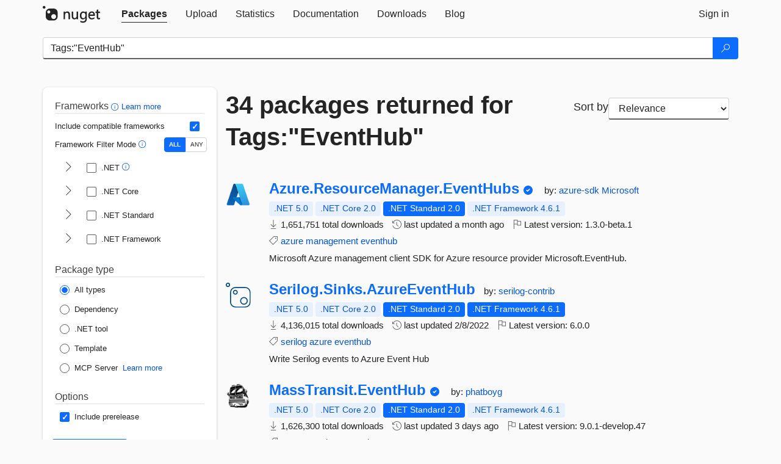

--- FILE ---
content_type: text/html; charset=utf-8
request_url: https://www-1.nuget.org/packages?q=Tags%3A%22EventHub%22
body_size: 14382
content:
<!DOCTYPE html>
<html lang="en">
<head>
    <meta charset="utf-8" />
    <meta http-equiv="X-UA-Compatible" content="IE=edge">
    <meta name="viewport" content="width=device-width, initial-scale=1">
        <meta name="robots" content="noindex">

        <link rel="canonical" href="https://www.nuget.org/packages?q=Tags%3A%22EventHub%22">

    
    

    <title>
        NuGet Gallery
        | Packages matching Tags:&quot;EventHub&quot;
    </title>

    <link href="/favicon.ico" rel="shortcut icon" type="image/x-icon" />
        <link title="NuGet.org" type="application/opensearchdescription+xml" href="/opensearch.xml" rel="search">

    <link href="/Content/gallery/css/site.min.css?v=1na5Q3HPVSkugniYsNxjmE134E1C4dpzFOT5rmDYA-E1" rel="stylesheet"/>

    <link href="/Content/gallery/css/bootstrap.min.css" rel="stylesheet"/>


    <script nonce="zj9aPJNVKEKOxMgVvDj6QEWGVN2mZ/nf7Tl5VIdTsAY=">
        // Check the browser preferred color scheme
        const prefersDarkMode = window.matchMedia("(prefers-color-scheme: dark)").matches;
        const defaultTheme = prefersDarkMode ? "dark" : "light";
        const preferredTheme = localStorage.getItem("theme")

        // Check if the localStorage item is set, if not set it to the system theme
        if (!preferredTheme || !(preferredTheme === "dark" || preferredTheme === "light")) {
            localStorage.setItem("theme", "system");
        }

        if (preferredTheme === "light" || preferredTheme === "dark") {
            document.documentElement.setAttribute('data-theme', preferredTheme);
        }
        else {
            document.documentElement.setAttribute('data-theme', defaultTheme);
        }
    </script>

    <!-- HTML5 shim and Respond.js for IE8 support of HTML5 elements and media queries -->
    <!-- WARNING: Respond.js doesn't work if you view the page via file:// -->
    <!--[if lt IE 9]>
      <script src="https://oss.maxcdn.com/html5shiv/3.7.3/html5shiv.min.js"></script>
      <script src="https://oss.maxcdn.com/respond/1.4.2/respond.min.js"></script>
    <![endif]-->

    
    
    
    
                <script type="text/javascript">
                var appInsights = window.appInsights || function (config) {
                    function s(config) {
                        t[config] = function () {
                            var i = arguments;
                            t.queue.push(function () { t[config].apply(t, i) })
                        }
                    }

                    var t = { config: config }, r = document, f = window, e = "script", o = r.createElement(e), i, u;
                    for (o.src = config.url || "//js.monitor.azure.com/scripts/a/ai.0.js", r.getElementsByTagName(e)[0].parentNode.appendChild(o), t.cookie = r.cookie, t.queue = [], i = ["Event", "Exception", "Metric", "PageView", "Trace"]; i.length;) s("track" + i.pop());
                    return config.disableExceptionTracking || (i = "onerror", s("_" + i), u = f[i], f[i] = function (config, r, f, e, o) {
                        var s = u && u(config, r, f, e, o);
                        return s !== !0 && t["_" + i](config, r, f, e, o), s
                    }), t
                }({
                    instrumentationKey: 'df3a36b9-dfba-401c-82ab-35690083be3e',
                    samplingPercentage: 100
                });

                window.appInsights = appInsights;
                appInsights.trackPageView();
            </script>

</head>
<body >
    

<div id="cookie-banner"></div>




<nav class="navbar navbar-inverse" role="navigation">
    <div class="container">
        <div class="row">
            <div class="col-sm-12 text-center">
                <a href="#" id="skipToContent" class="showOnFocus" title="Skip To Content">Skip To Content</a>
            </div>
        </div>
        <div class="row">
            <div class="col-sm-12">
                <div class="navbar-header">
                    <button type="button" class="navbar-toggle collapsed" data-toggle="collapse" data-target="#navbar" aria-expanded="false" aria-controls="navbar">
                        <span class="sr-only">Toggle navigation</span>
                        <span class="icon-bar"></span>
                        <span class="icon-bar"></span>
                        <span class="icon-bar"></span>
                    </button>
                    <a href="/" class="home-link">
                        <div class="navbar-logo nuget-logo-image" alt="NuGet home" role="img" aria-label="NuGet Home"     onerror="this.src='https://nuget.org/Content/gallery/img/logo-header-94x29.png'; this.onerror = null;"
></div>
                    </a>
                </div>
                <div id="navbar" class="navbar-collapse collapse">
                    <ul class="nav navbar-nav" role="tablist">
                            <li class="active" role="presentation">
        <a role="tab" name="Packages" aria-selected="true" href="/packages" class="link-to-add-local-search-filters">
            <span>Packages</span>
        </a>
    </li>

                            <li class="" role="presentation">
        <a role="tab" name="Upload" aria-selected="false" href="/packages/manage/upload">
            <span>Upload</span>
        </a>
    </li>

    <li class="" role="presentation">
        <a role="tab" name="Statistics" aria-selected="false" href="/stats">
            <span>Statistics</span>
        </a>
    </li>
                                                    <li class="" role="presentation">
        <a role="tab" name="Documentation" aria-selected="false" href="https://docs.microsoft.com/nuget/">
            <span>Documentation</span>
        </a>
    </li>

                            <li class="" role="presentation">
        <a role="tab" name="Downloads" aria-selected="false" href="/downloads">
            <span>Downloads</span>
        </a>
    </li>

                            <li class="" role="presentation">
        <a role="tab" name="Blog" aria-selected="false" href="https://blog.nuget.org/">
            <span>Blog</span>
        </a>
    </li>

                    </ul>
                        <ul class="nav navbar-nav navbar-right" role="tablist">
    <li class="" role="presentation">
        <a role="tab" name="Sign in" aria-selected="false" href="/users/account/LogOn?returnUrl=%2Fpackages%3Fq%3DTags%253A%2522EventHub%2522" title="Sign in to an existing NuGet.org account">
            <span>Sign in</span>
        </a>
    </li>
                        </ul>
                </div>
            </div>
        </div>
    </div>

</nav>






    <div id="skippedToContent">
    






<form name="search" id="search-form" method="get" class="clearfix advanced-search-panel">
    <div id="search-bar-list-packages" class="navbar navbar-inverse">
        <div class="container search-container" aria-label="Package search bar">
            <div class="row">
                <div class="col-sm-12">
                    <div class="input-group">
    <input name="q" type="text" class="form-control input-brand" id="search" aria-label="Enter packages to search"
           placeholder="Search for packages..." autocomplete="off"
           value="Tags:&quot;EventHub&quot;"
            />
    <span class="input-group-btn">
        <button class="btn btn-brand btn-search" type="submit"
                title="Search for packages" aria-label="Search">
            <span class="ms-Icon ms-Icon--Search" aria-hidden="true"></span>
        </button>
    </span>
</div>
                    <div id="autocomplete-results-container" class="text-left" tabindex="0"></div>

<script type="text/html" id="autocomplete-results-row">
    <!-- ko if: $data -->
    <!-- ko if: $data.PackageRegistration -->
    <div class="col-sm-4 autocomplete-row-id autocomplete-row-data">
        <span data-bind="attr: { id: 'autocomplete-result-id-' + $data.PackageRegistration.Id, title: $data.PackageRegistration.Id }, text: $data.PackageRegistration.Id"></span>
    </div>
    <div class="col-sm-4 autocomplete-row-downloadcount text-right autocomplete-row-data">
        <span data-bind="text: $data.DownloadCount + ' downloads'"></span>
    </div>
    <div class="col-sm-4 autocomplete-row-owners text-left autocomplete-row-data">
        <span data-bind="text: $data.OwnersString + ' '"></span>
    </div>
    <!-- /ko -->
    <!-- ko ifnot: $data.PackageRegistration -->
    <div class="col-sm-12 autocomplete-row-id autocomplete-row-data">
        <span data-bind="attr: { id: 'autocomplete-result-id-' + $data, title: $data  }, text: $data"></span>
    </div>
    <!-- /ko -->
    <!-- /ko -->
</script>

<script type="text/html" id="autocomplete-results-template">
    <!-- ko if: $data.data.length > 0 -->
    <div data-bind="foreach: $data.data" id="autocomplete-results-list">
        <a data-bind="attr: { id: 'autocomplete-result-row-' + $data, href: '/packages/' + $data, title: $data }" tabindex="-1">
            <div data-bind="attr:{ id: 'autocomplete-container-' + $data }" class="autocomplete-results-row">
            </div>
        </a>
    </div>
    <!-- /ko -->
</script>

                </div>
            </div>
        </div>
    </div>
    <section role="main" class="container main-container page-list-packages">
        <div class="row clearfix no-margin">
            <div class="col-md-3 no-padding" id="filters-column">
                    <div class="toggle-advanced-search-panel">
                        <span>Advanced search filters</span>
                        <button class="advanced-search-toggle-button btn-brand-transparent" aria-label="Toggles search filters on narrow screens" aria-expanded="false" aria-controls="advancedSearchToggleButton" tabindex="0" id="advancedSearchToggleButton" type="button">
                            <i class="ms-Icon ms-Icon--ChevronDown" id="advancedSearchToggleChevron"></i>
                        </button>
                    </div>
                    <div class="row clearfix advanced-search-panel" id="advancedSearchPanel">
                        <input type="text" hidden id="frameworks" name="frameworks">
                        <input type="text" hidden id="tfms" name="tfms">
                            <div>
                                <fieldset id="frameworkfilters">
                                    <legend>
                                        Frameworks
                                        <a class="tooltip-target" href="javascript:void(0)" role="button" aria-labelledby="frameworksfiltersid">
                                            <i class="framework-filter-info-icon ms-Icon ms-Icon--Info"></i>
                                            <span class="tooltip-block" role="tooltip" id="frameworksfiltersid">
                                                <span class="tooltip-wrapper tooltip-with-icon popover right">
                                                    <span class="arrow"></span>
                                                    <span class="popover-content">
                                                        Filters packages based on the target frameworks they are compatible with.
                                                    </span>
                                                </span>
                                            </span>
                                        </a>
                                        <a href="https://learn.microsoft.com/nuget/consume-packages/finding-and-choosing-packages#advanced-filtering-and-sorting" class="frameworkfilters-info"
                                           aria-label="Learn more about advanced filtering and sorting">
                                            Learn more
                                        </a>
                                    </legend>
                                        <div class="computed-frameworks-option">
                                            <p>
                                                Include compatible frameworks
                                            </p>
                                            <label for="computed-frameworks-checkbox" class="brand-checkbox" aria-label="Include computed compatible frameworks when filtering for packages.">
                                                <input type="checkbox" id="computed-frameworks-checkbox" checked="checked">
                                            </label>
                                            <input type="hidden" id="includeComputedFrameworks" name="includeComputedFrameworks" value="true">
                                        </div>
                                        <div class="framework-filter-mode-option">
                                            <p>
                                                Framework Filter Mode
                                                <a class="tooltip-target" href="javascript:void(0)" role="button" aria-labelledby="frameworkfiltermodeid">
                                                    <i class="frameworkfiltermode-info ms-Icon ms-Icon--Info"></i>
                                                    <span class="tooltip-block" role="tooltip" id="frameworkfiltermodeid">
                                                        <span class="tooltip-wrapper tooltip-with-icon popover right">
                                                            <span class="arrow"></span>
                                                            <span class="popover-content">
                                                                Decides whether to show packages matching ALL of the selected Target Frameworks (TFMs), or ANY of them.
                                                            </span>
                                                        </span>
                                                    </span>
                                                </a>
                                            </p>
                                            <div class="toggle-switch-control">
                                                <input type="radio" id="all-selector" name="frameworkFilterMode" value="all" tabindex="0" checked />
                                                <label for="all-selector" aria-label="Show packages matching ALL of the selected Frameworks and TFMs.">ALL</label>
                                                <input type="radio" id="any-selector" name="frameworkFilterMode" value="any" tabindex="0"  />
                                                <label for="any-selector" aria-label="Show packages matching ANY of the selected Frameworks or TFMs.">ANY</label>
                                            </div>
                                        </div>
                                        <div class="frameworkGroup">
        <div class="frameworkGroupRow">
            <button type="button" class="btn-brand-transparent collapsible" tab="net" tabindex="0"
                    aria-label="shows and hides TFM filters for .NET" aria-expanded="false" aria-controls="nettab">
                <i class="ms-Icon ms-Icon--ChevronRight" id="netbutton"></i>
            </button>
            <label class="brand-checkbox">
                <input type="checkbox" id="net" class="framework">
                <span>.NET
                    <a class="tooltip-target" href="javascript:void(0)" role="button" aria-labelledby="dotnetframework-tooltip" style="vertical-align: middle">
                        <i class="ms-Icon ms-Icon--Info"></i>
                        <span class="tooltip-block" role="tooltip" id="dotnetframework-tooltip">
                            <span class="tooltip-wrapper tooltip-with-icon popover right">
                                <span class="arrow"></span>
                                <span class="popover-content">
                                    Selecting .NET will show you packages compatible with any of the individual frameworks within the .NET generation.
                                </span>
                            </span>
                        </span>
                    </a>
                </span>
            </label>
        </div>
        <div class="tfmTab" id="nettab">
            <ul>
                    <li>
                        <label class="brand-checkbox">
                            <input type="checkbox" id="net10.0" class="tfm" parent="net">
                            <span>net10.0</span>
                        </label>
                    </li>
                    <li>
                        <label class="brand-checkbox">
                            <input type="checkbox" id="net9.0" class="tfm" parent="net">
                            <span>net9.0</span>
                        </label>
                    </li>
                    <li>
                        <label class="brand-checkbox">
                            <input type="checkbox" id="net8.0" class="tfm" parent="net">
                            <span>net8.0</span>
                        </label>
                    </li>
                    <li>
                        <label class="brand-checkbox">
                            <input type="checkbox" id="net7.0" class="tfm" parent="net">
                            <span>net7.0</span>
                        </label>
                    </li>
                    <li>
                        <label class="brand-checkbox">
                            <input type="checkbox" id="net6.0" class="tfm" parent="net">
                            <span>net6.0</span>
                        </label>
                    </li>
                    <li>
                        <label class="brand-checkbox">
                            <input type="checkbox" id="net5.0" class="tfm" parent="net">
                            <span>net5.0</span>
                        </label>
                    </li>
            </ul>
        </div>
    </div>
    <div class="frameworkGroup">
        <div class="frameworkGroupRow">
            <button type="button" class="btn-brand-transparent collapsible" tab="netcoreapp" tabindex="0"
                    aria-label="shows and hides TFM filters for .NET Core" aria-expanded="false" aria-controls="netcoreapptab">
                <i class="ms-Icon ms-Icon--ChevronRight" id="netcoreappbutton"></i>
            </button>
            <label class="brand-checkbox">
                <input type="checkbox" id="netcoreapp" class="framework">
                <span>.NET Core
                </span>
            </label>
        </div>
        <div class="tfmTab" id="netcoreapptab">
            <ul>
                    <li>
                        <label class="brand-checkbox">
                            <input type="checkbox" id="netcoreapp3.1" class="tfm" parent="netcoreapp">
                            <span>netcoreapp3.1</span>
                        </label>
                    </li>
                    <li>
                        <label class="brand-checkbox">
                            <input type="checkbox" id="netcoreapp3.0" class="tfm" parent="netcoreapp">
                            <span>netcoreapp3.0</span>
                        </label>
                    </li>
                    <li>
                        <label class="brand-checkbox">
                            <input type="checkbox" id="netcoreapp2.2" class="tfm" parent="netcoreapp">
                            <span>netcoreapp2.2</span>
                        </label>
                    </li>
                    <li>
                        <label class="brand-checkbox">
                            <input type="checkbox" id="netcoreapp2.1" class="tfm" parent="netcoreapp">
                            <span>netcoreapp2.1</span>
                        </label>
                    </li>
                    <li>
                        <label class="brand-checkbox">
                            <input type="checkbox" id="netcoreapp2.0" class="tfm" parent="netcoreapp">
                            <span>netcoreapp2.0</span>
                        </label>
                    </li>
                    <li>
                        <label class="brand-checkbox">
                            <input type="checkbox" id="netcoreapp1.1" class="tfm" parent="netcoreapp">
                            <span>netcoreapp1.1</span>
                        </label>
                    </li>
                    <li>
                        <label class="brand-checkbox">
                            <input type="checkbox" id="netcoreapp1.0" class="tfm" parent="netcoreapp">
                            <span>netcoreapp1.0</span>
                        </label>
                    </li>
            </ul>
        </div>
    </div>
    <div class="frameworkGroup">
        <div class="frameworkGroupRow">
            <button type="button" class="btn-brand-transparent collapsible" tab="netstandard" tabindex="0"
                    aria-label="shows and hides TFM filters for .NET Standard" aria-expanded="false" aria-controls="netstandardtab">
                <i class="ms-Icon ms-Icon--ChevronRight" id="netstandardbutton"></i>
            </button>
            <label class="brand-checkbox">
                <input type="checkbox" id="netstandard" class="framework">
                <span>.NET Standard
                </span>
            </label>
        </div>
        <div class="tfmTab" id="netstandardtab">
            <ul>
                    <li>
                        <label class="brand-checkbox">
                            <input type="checkbox" id="netstandard2.1" class="tfm" parent="netstandard">
                            <span>netstandard2.1</span>
                        </label>
                    </li>
                    <li>
                        <label class="brand-checkbox">
                            <input type="checkbox" id="netstandard2.0" class="tfm" parent="netstandard">
                            <span>netstandard2.0</span>
                        </label>
                    </li>
                    <li>
                        <label class="brand-checkbox">
                            <input type="checkbox" id="netstandard1.6" class="tfm" parent="netstandard">
                            <span>netstandard1.6</span>
                        </label>
                    </li>
                    <li>
                        <label class="brand-checkbox">
                            <input type="checkbox" id="netstandard1.5" class="tfm" parent="netstandard">
                            <span>netstandard1.5</span>
                        </label>
                    </li>
                    <li>
                        <label class="brand-checkbox">
                            <input type="checkbox" id="netstandard1.4" class="tfm" parent="netstandard">
                            <span>netstandard1.4</span>
                        </label>
                    </li>
                    <li>
                        <label class="brand-checkbox">
                            <input type="checkbox" id="netstandard1.3" class="tfm" parent="netstandard">
                            <span>netstandard1.3</span>
                        </label>
                    </li>
                    <li>
                        <label class="brand-checkbox">
                            <input type="checkbox" id="netstandard1.2" class="tfm" parent="netstandard">
                            <span>netstandard1.2</span>
                        </label>
                    </li>
                    <li>
                        <label class="brand-checkbox">
                            <input type="checkbox" id="netstandard1.1" class="tfm" parent="netstandard">
                            <span>netstandard1.1</span>
                        </label>
                    </li>
                    <li>
                        <label class="brand-checkbox">
                            <input type="checkbox" id="netstandard1.0" class="tfm" parent="netstandard">
                            <span>netstandard1.0</span>
                        </label>
                    </li>
            </ul>
        </div>
    </div>
    <div class="frameworkGroup">
        <div class="frameworkGroupRow">
            <button type="button" class="btn-brand-transparent collapsible" tab="netframework" tabindex="0"
                    aria-label="shows and hides TFM filters for .NET Framework" aria-expanded="false" aria-controls="netframeworktab">
                <i class="ms-Icon ms-Icon--ChevronRight" id="netframeworkbutton"></i>
            </button>
            <label class="brand-checkbox">
                <input type="checkbox" id="netframework" class="framework">
                <span>.NET Framework
                </span>
            </label>
        </div>
        <div class="tfmTab" id="netframeworktab">
            <ul>
                    <li>
                        <label class="brand-checkbox">
                            <input type="checkbox" id="net481" class="tfm" parent="netframework">
                            <span>net481</span>
                        </label>
                    </li>
                    <li>
                        <label class="brand-checkbox">
                            <input type="checkbox" id="net48" class="tfm" parent="netframework">
                            <span>net48</span>
                        </label>
                    </li>
                    <li>
                        <label class="brand-checkbox">
                            <input type="checkbox" id="net472" class="tfm" parent="netframework">
                            <span>net472</span>
                        </label>
                    </li>
                    <li>
                        <label class="brand-checkbox">
                            <input type="checkbox" id="net471" class="tfm" parent="netframework">
                            <span>net471</span>
                        </label>
                    </li>
                    <li>
                        <label class="brand-checkbox">
                            <input type="checkbox" id="net47" class="tfm" parent="netframework">
                            <span>net47</span>
                        </label>
                    </li>
                    <li>
                        <label class="brand-checkbox">
                            <input type="checkbox" id="net462" class="tfm" parent="netframework">
                            <span>net462</span>
                        </label>
                    </li>
                    <li>
                        <label class="brand-checkbox">
                            <input type="checkbox" id="net461" class="tfm" parent="netframework">
                            <span>net461</span>
                        </label>
                    </li>
                    <li>
                        <label class="brand-checkbox">
                            <input type="checkbox" id="net46" class="tfm" parent="netframework">
                            <span>net46</span>
                        </label>
                    </li>
                    <li>
                        <label class="brand-checkbox">
                            <input type="checkbox" id="net452" class="tfm" parent="netframework">
                            <span>net452</span>
                        </label>
                    </li>
                    <li>
                        <label class="brand-checkbox">
                            <input type="checkbox" id="net451" class="tfm" parent="netframework">
                            <span>net451</span>
                        </label>
                    </li>
                    <li>
                        <label class="brand-checkbox">
                            <input type="checkbox" id="net45" class="tfm" parent="netframework">
                            <span>net45</span>
                        </label>
                    </li>
                    <li>
                        <label class="brand-checkbox">
                            <input type="checkbox" id="net40" class="tfm" parent="netframework">
                            <span>net40</span>
                        </label>
                    </li>
                    <li>
                        <label class="brand-checkbox">
                            <input type="checkbox" id="net35" class="tfm" parent="netframework">
                            <span>net35</span>
                        </label>
                    </li>
                    <li>
                        <label class="brand-checkbox">
                            <input type="checkbox" id="net30" class="tfm" parent="netframework">
                            <span>net30</span>
                        </label>
                    </li>
                    <li>
                        <label class="brand-checkbox">
                            <input type="checkbox" id="net20" class="tfm" parent="netframework">
                            <span>net20</span>
                        </label>
                    </li>
            </ul>
        </div>
    </div>
                                </fieldset>
                            </div>
                                                <div>
                            <fieldset id="packagetype">
                                <legend>Package type</legend>
    <div style="display: flex;">
        <label aria-label="Package Type: All types" class="brand-radio">
            <input type="radio" name="packagetype" checked value="">
            <span>All types</span>
        </label>
    </div>
    <div style="display: flex;">
        <label aria-label="Package Type: Dependency" class="brand-radio">
            <input type="radio" name="packagetype"  value="dependency">
            <span>Dependency</span>
        </label>
    </div>
    <div style="display: flex;">
        <label aria-label="Package Type: .NET tool" class="brand-radio">
            <input type="radio" name="packagetype"  value="dotnettool">
            <span>.NET tool</span>
        </label>
    </div>
    <div style="display: flex;">
        <label aria-label="Package Type: Template" class="brand-radio">
            <input type="radio" name="packagetype"  value="template">
            <span>Template</span>
        </label>
    </div>
    <div style="display: flex;">
        <label aria-label="Package Type: MCP Server" class="brand-radio">
            <input type="radio" name="packagetype"  value="mcpserver">
            <span>MCP Server</span>
        </label>
            <a href="https://aka.ms/nuget/mcp/concepts" class="mcp-learn-more"
               aria-label="Learn more about NuGet MCP server packages">
                Learn more
            </a>
    </div>
                            </fieldset>
                        </div>
                        <div>
                            <fieldset>
                                <legend>Options</legend>
                                <div class="prerel-option">
                                    <label class="brand-checkbox" aria-label="Options: Include prerelease">
                                        <input id="prerel-checkbox" type="checkbox" checked="checked">
                                        <span>
                                            Include prerelease
                                        </span>
                                    </label>
                                </div>
                            </fieldset>
                        </div>
                        <div class="row clearfix no-margin">
                            <div class="col-xs-6 col-sm-6 col-md-6 col-lg-6 apply-btn">
                                <input class="btn btn-brand form-control" type="submit" value="Apply">
                            </div>
                            <div class="col-xs-6 col-sm-6 col-md-6 col-lg-6 reset-btn">
                                <input class="btn form-control btn-brand-transparent" type="button" value="Reset" id="reset-advanced-search">
                            </div>
                        </div>
                        <input type="hidden" id="prerel" name="prerel" value="true">
                    </div>
            </div>
            <div class="col-md-9" id="results-column">
                <div class="row">
                    <div class="col-md-8">
                        <h1 tabindex="0">
                                    34 packages
                                returned for Tags:&quot;EventHub&quot;
                        </h1>
                    </div>
                        <div class="sortby col-md-4">
                            <label for="sortby" class="">Sort by</label>
                            <select name="sortby" id="sortby" form="search-form" aria-label="sort package search results by" class="form-control select-brand">
                                <option value="relevance" aria-label="Sort By: Relevance" selected>Relevance</option>
                                <option value="totalDownloads-desc" aria-label="Sort By: Downloads" >Downloads</option>
                                <option value="created-desc" aria-label="Sort By: Recently updated" >Recently updated</option>
                            </select>
                        </div>
                </div>


                <ul class="list-packages">



<li class="package">

    <div class="row">
        <div class="col-sm-1 hidden-xs hidden-sm col-package-icon">
            <img class="package-icon img-responsive" aria-hidden="true" alt=""
                 src="https://api.nuget.org/v3-flatcontainer/azure.resourcemanager.eventhubs/1.3.0-beta.1/icon"     onerror="this.className='package-icon img-responsive package-default-icon'; this.onerror = null;"
/>
        </div>
        <div class="col-sm-11">
            <div class="package-header">
                <h2 class="package-title">
                    <a class="package-title"
                        href="/packages/Azure.ResourceManager.EventHubs/1.3.0-beta.1"
                                                    data-track="search-selection" data-track-value="0" data-click-source="PackageId"
                            data-package-id="Azure.ResourceManager.EventHubs" data-package-version="1.3.0-beta.1" data-use-version="True"
>
                            Azure.<wbr>ResourceManager.<wbr>EventHubs
                    </a>
                </h2>


                    <i class="ms-Icon ms-Icon--SkypeCircleCheck reserved-indicator"
                       data-content="The ID prefix of this package has been reserved for one of the owners of this package by NuGet.org." tabindex="0" alt="The ID prefix of this package has been reserved for one of the owners of this package by NuGet.org."></i>


                    <span class="package-by">
                        by:
                            <a href="/profiles/azure-sdk" title="View azure-sdk's profile"
                                                                    data-track="search-selection" data-track-value="0" data-click-source="Owner"
                                    data-package-id="Azure.ResourceManager.EventHubs" data-package-version="1.3.0-beta.1" data-use-version="True"
                                    data-owner="azure-sdk"
>
                                    azure-sdk
                            </a>
                            <a href="/profiles/Microsoft" title="View Microsoft's profile"
                                                                    data-track="search-selection" data-track-value="0" data-click-source="Owner"
                                    data-package-id="Azure.ResourceManager.EventHubs" data-package-version="1.3.0-beta.1" data-use-version="True"
                                    data-owner="Microsoft"
>
                                    Microsoft
                            </a>
                    </span>
            </div>

            <ul class="package-list">
                <li class="package-tfm-badges">
                    




<div class="framework framework-badges">
    <a href=/packages/Azure.ResourceManager.EventHubs/1.3.0-beta.1#supportedframeworks-body-tab
         data-track="search-selection" data-track-value="0" data-click-source="FrameworkBadge"
         data-package-id="Azure.ResourceManager.EventHubs" data-package-version="1.3.0-beta.1"
         data-badge-framework="net5.0" data-badge-is-computed="True"
         class="tooltip-target"
>
        <span class=framework-badge-computed>
            .NET 5.0
        </span>
        <span class="tooltip-block">
            <span class="tooltip-wrapper popover right" role="tooltip">
                <span class="arrow"></span>
                <span class="popover-content">
                    This package is compatible with .NET 5.0 or higher.
                </span>
            </span>
        </span>
    </a>
        <a href=/packages/Azure.ResourceManager.EventHubs/1.3.0-beta.1#supportedframeworks-body-tab
         data-track="search-selection" data-track-value="0" data-click-source="FrameworkBadge"
         data-package-id="Azure.ResourceManager.EventHubs" data-package-version="1.3.0-beta.1"
         data-badge-framework="netcoreapp2.0" data-badge-is-computed="True"
         class="tooltip-target"
>
        <span class=framework-badge-computed>
            .NET Core 2.0
        </span>
        <span class="tooltip-block">
            <span class="tooltip-wrapper popover right" role="tooltip">
                <span class="arrow"></span>
                <span class="popover-content">
                    This package is compatible with .NET Core 2.0 or higher.
                </span>
            </span>
        </span>
    </a>
        <a href=/packages/Azure.ResourceManager.EventHubs/1.3.0-beta.1#supportedframeworks-body-tab
         data-track="search-selection" data-track-value="0" data-click-source="FrameworkBadge"
         data-package-id="Azure.ResourceManager.EventHubs" data-package-version="1.3.0-beta.1"
         data-badge-framework="netstandard2.0" data-badge-is-computed="False"
         class="tooltip-target"
>
        <span class=framework-badge-asset>
            .NET Standard 2.0
        </span>
        <span class="tooltip-block">
            <span class="tooltip-wrapper popover right" role="tooltip">
                <span class="arrow"></span>
                <span class="popover-content">
                    This package targets .NET Standard 2.0. The package is compatible with this framework or higher.
                </span>
            </span>
        </span>
    </a>
        <a href=/packages/Azure.ResourceManager.EventHubs/1.3.0-beta.1#supportedframeworks-body-tab
         data-track="search-selection" data-track-value="0" data-click-source="FrameworkBadge"
         data-package-id="Azure.ResourceManager.EventHubs" data-package-version="1.3.0-beta.1"
         data-badge-framework="net461" data-badge-is-computed="True"
         class="tooltip-target"
>
        <span class=framework-badge-computed>
            .NET Framework 4.6.1
        </span>
        <span class="tooltip-block">
            <span class="tooltip-wrapper popover right" role="tooltip">
                <span class="arrow"></span>
                <span class="popover-content">
                    This package is compatible with .NET Framework 4.6.1 or higher.
                </span>
            </span>
        </span>
    </a>
</div>
                </li>
                <li>
                    <span class="icon-text">
                        <i class="ms-Icon ms-Icon--Download" aria-hidden="true"></i>
                        1,651,751 total downloads
                    </span>
                </li>
                <li>
                    <span class="icon-text">
                        <i class="ms-Icon ms-Icon--History" aria-hidden="true"></i>
                        last updated <span data-datetime="2025-12-04T00:51:54.3230000+00:00">12/4/2025</span>
                    </span>
                </li>
                <li>
                    <span class="icon-text">
                        <i class="ms-Icon ms-Icon--Flag" aria-hidden="true"></i>
                        Latest version: <span class="text-nowrap">1.3.0-beta.1 </span>
                    </span>
                </li>
                    <li class="package-tags">
                        <span class="icon-text">
                            <i class="ms-Icon ms-Icon--Tag" aria-hidden="true"></i>

                                <a href="/packages?q=Tags%3A%22azure%22" title="Search for azure">azure</a>
                                <a href="/packages?q=Tags%3A%22management%22" title="Search for management">management</a>
                                <a href="/packages?q=Tags%3A%22eventhub%22" title="Search for eventhub">eventhub</a>
                                                    </span>
                    </li>
            </ul>

            <div class="package-details">
                Microsoft Azure management client SDK for Azure resource provider Microsoft.EventHub.
            </div>
        </div>
    </div>
</li>


<li class="package">

    <div class="row">
        <div class="col-sm-1 hidden-xs hidden-sm col-package-icon">
            <img class="package-icon img-responsive package-default-icon" aria-hidden="true" alt=""     onerror="this.className='package-icon img-responsive package-default-icon'; this.onerror = null;"
/>
        </div>
        <div class="col-sm-11">
            <div class="package-header">
                <h2 class="package-title">
                    <a class="package-title"
                        href="/packages/Serilog.Sinks.AzureEventHub"
                                                    data-track="search-selection" data-track-value="1" data-click-source="PackageId"
                            data-package-id="Serilog.Sinks.AzureEventHub" data-package-version="6.0.0" data-use-version="False"
>
                            Serilog.<wbr>Sinks.<wbr>AzureEventHub
                    </a>
                </h2>




                    <span class="package-by">
                        by:
                            <a href="/profiles/serilog-contrib" title="View serilog-contrib's profile"
                                                                    data-track="search-selection" data-track-value="1" data-click-source="Owner"
                                    data-package-id="Serilog.Sinks.AzureEventHub" data-package-version="6.0.0" data-use-version="False"
                                    data-owner="serilog-contrib"
>
                                    serilog-contrib
                            </a>
                    </span>
            </div>

            <ul class="package-list">
                <li class="package-tfm-badges">
                    




<div class="framework framework-badges">
    <a href=/packages/Serilog.Sinks.AzureEventHub/6.0.0#supportedframeworks-body-tab
         data-track="search-selection" data-track-value="1" data-click-source="FrameworkBadge"
         data-package-id="Serilog.Sinks.AzureEventHub" data-package-version="6.0.0"
         data-badge-framework="net5.0" data-badge-is-computed="True"
         class="tooltip-target"
>
        <span class=framework-badge-computed>
            .NET 5.0
        </span>
        <span class="tooltip-block">
            <span class="tooltip-wrapper popover right" role="tooltip">
                <span class="arrow"></span>
                <span class="popover-content">
                    This package is compatible with .NET 5.0 or higher.
                </span>
            </span>
        </span>
    </a>
        <a href=/packages/Serilog.Sinks.AzureEventHub/6.0.0#supportedframeworks-body-tab
         data-track="search-selection" data-track-value="1" data-click-source="FrameworkBadge"
         data-package-id="Serilog.Sinks.AzureEventHub" data-package-version="6.0.0"
         data-badge-framework="netcoreapp2.0" data-badge-is-computed="True"
         class="tooltip-target"
>
        <span class=framework-badge-computed>
            .NET Core 2.0
        </span>
        <span class="tooltip-block">
            <span class="tooltip-wrapper popover right" role="tooltip">
                <span class="arrow"></span>
                <span class="popover-content">
                    This package is compatible with .NET Core 2.0 or higher.
                </span>
            </span>
        </span>
    </a>
        <a href=/packages/Serilog.Sinks.AzureEventHub/6.0.0#supportedframeworks-body-tab
         data-track="search-selection" data-track-value="1" data-click-source="FrameworkBadge"
         data-package-id="Serilog.Sinks.AzureEventHub" data-package-version="6.0.0"
         data-badge-framework="netstandard2.0" data-badge-is-computed="False"
         class="tooltip-target"
>
        <span class=framework-badge-asset>
            .NET Standard 2.0
        </span>
        <span class="tooltip-block">
            <span class="tooltip-wrapper popover right" role="tooltip">
                <span class="arrow"></span>
                <span class="popover-content">
                    This package targets .NET Standard 2.0. The package is compatible with this framework or higher.
                </span>
            </span>
        </span>
    </a>
        <a href=/packages/Serilog.Sinks.AzureEventHub/6.0.0#supportedframeworks-body-tab
         data-track="search-selection" data-track-value="1" data-click-source="FrameworkBadge"
         data-package-id="Serilog.Sinks.AzureEventHub" data-package-version="6.0.0"
         data-badge-framework="net461" data-badge-is-computed="False"
         class="tooltip-target"
>
        <span class=framework-badge-asset>
            .NET Framework 4.6.1
        </span>
        <span class="tooltip-block">
            <span class="tooltip-wrapper popover right" role="tooltip">
                <span class="arrow"></span>
                <span class="popover-content">
                    This package targets .NET Framework 4.6.1. The package is compatible with this framework or higher.
                </span>
            </span>
        </span>
    </a>
</div>
                </li>
                <li>
                    <span class="icon-text">
                        <i class="ms-Icon ms-Icon--Download" aria-hidden="true"></i>
                        4,136,015 total downloads
                    </span>
                </li>
                <li>
                    <span class="icon-text">
                        <i class="ms-Icon ms-Icon--History" aria-hidden="true"></i>
                        last updated <span data-datetime="2022-02-08T23:17:45.6400000+00:00">2/8/2022</span>
                    </span>
                </li>
                <li>
                    <span class="icon-text">
                        <i class="ms-Icon ms-Icon--Flag" aria-hidden="true"></i>
                        Latest version: <span class="text-nowrap">6.0.0 </span>
                    </span>
                </li>
                    <li class="package-tags">
                        <span class="icon-text">
                            <i class="ms-Icon ms-Icon--Tag" aria-hidden="true"></i>

                                <a href="/packages?q=Tags%3A%22serilog%22" title="Search for serilog">serilog</a>
                                <a href="/packages?q=Tags%3A%22azure%22" title="Search for azure">azure</a>
                                <a href="/packages?q=Tags%3A%22eventhub%22" title="Search for eventhub">eventhub</a>
                                                    </span>
                    </li>
            </ul>

            <div class="package-details">
                Write Serilog events to Azure Event Hub
            </div>
        </div>
    </div>
</li>


<li class="package">

    <div class="row">
        <div class="col-sm-1 hidden-xs hidden-sm col-package-icon">
            <img class="package-icon img-responsive" aria-hidden="true" alt=""
                 src="https://api.nuget.org/v3-flatcontainer/masstransit.eventhub/9.0.1-develop.47/icon"     onerror="this.className='package-icon img-responsive package-default-icon'; this.onerror = null;"
/>
        </div>
        <div class="col-sm-11">
            <div class="package-header">
                <h2 class="package-title">
                    <a class="package-title"
                        href="/packages/MassTransit.EventHub/9.0.1-develop.47"
                                                    data-track="search-selection" data-track-value="2" data-click-source="PackageId"
                            data-package-id="MassTransit.EventHub" data-package-version="9.0.1-develop.47" data-use-version="True"
>
                            MassTransit.<wbr>EventHub
                    </a>
                </h2>


                    <i class="ms-Icon ms-Icon--SkypeCircleCheck reserved-indicator"
                       data-content="The ID prefix of this package has been reserved for one of the owners of this package by NuGet.org." tabindex="0" alt="The ID prefix of this package has been reserved for one of the owners of this package by NuGet.org."></i>


                    <span class="package-by">
                        by:
                            <a href="/profiles/phatboyg" title="View phatboyg's profile"
                                                                    data-track="search-selection" data-track-value="2" data-click-source="Owner"
                                    data-package-id="MassTransit.EventHub" data-package-version="9.0.1-develop.47" data-use-version="True"
                                    data-owner="phatboyg"
>
                                    phatboyg
                            </a>
                    </span>
            </div>

            <ul class="package-list">
                <li class="package-tfm-badges">
                    




<div class="framework framework-badges">
    <a href=/packages/MassTransit.EventHub/9.0.1-develop.47#supportedframeworks-body-tab
         data-track="search-selection" data-track-value="2" data-click-source="FrameworkBadge"
         data-package-id="MassTransit.EventHub" data-package-version="9.0.1-develop.47"
         data-badge-framework="net5.0" data-badge-is-computed="True"
         class="tooltip-target"
>
        <span class=framework-badge-computed>
            .NET 5.0
        </span>
        <span class="tooltip-block">
            <span class="tooltip-wrapper popover right" role="tooltip">
                <span class="arrow"></span>
                <span class="popover-content">
                    This package is compatible with .NET 5.0 or higher.
                </span>
            </span>
        </span>
    </a>
        <a href=/packages/MassTransit.EventHub/9.0.1-develop.47#supportedframeworks-body-tab
         data-track="search-selection" data-track-value="2" data-click-source="FrameworkBadge"
         data-package-id="MassTransit.EventHub" data-package-version="9.0.1-develop.47"
         data-badge-framework="netcoreapp2.0" data-badge-is-computed="True"
         class="tooltip-target"
>
        <span class=framework-badge-computed>
            .NET Core 2.0
        </span>
        <span class="tooltip-block">
            <span class="tooltip-wrapper popover right" role="tooltip">
                <span class="arrow"></span>
                <span class="popover-content">
                    This package is compatible with .NET Core 2.0 or higher.
                </span>
            </span>
        </span>
    </a>
        <a href=/packages/MassTransit.EventHub/9.0.1-develop.47#supportedframeworks-body-tab
         data-track="search-selection" data-track-value="2" data-click-source="FrameworkBadge"
         data-package-id="MassTransit.EventHub" data-package-version="9.0.1-develop.47"
         data-badge-framework="netstandard2.0" data-badge-is-computed="False"
         class="tooltip-target"
>
        <span class=framework-badge-asset>
            .NET Standard 2.0
        </span>
        <span class="tooltip-block">
            <span class="tooltip-wrapper popover right" role="tooltip">
                <span class="arrow"></span>
                <span class="popover-content">
                    This package targets .NET Standard 2.0. The package is compatible with this framework or higher.
                </span>
            </span>
        </span>
    </a>
        <a href=/packages/MassTransit.EventHub/9.0.1-develop.47#supportedframeworks-body-tab
         data-track="search-selection" data-track-value="2" data-click-source="FrameworkBadge"
         data-package-id="MassTransit.EventHub" data-package-version="9.0.1-develop.47"
         data-badge-framework="net461" data-badge-is-computed="True"
         class="tooltip-target"
>
        <span class=framework-badge-computed>
            .NET Framework 4.6.1
        </span>
        <span class="tooltip-block">
            <span class="tooltip-wrapper popover right" role="tooltip">
                <span class="arrow"></span>
                <span class="popover-content">
                    This package is compatible with .NET Framework 4.6.1 or higher.
                </span>
            </span>
        </span>
    </a>
</div>
                </li>
                <li>
                    <span class="icon-text">
                        <i class="ms-Icon ms-Icon--Download" aria-hidden="true"></i>
                        1,626,300 total downloads
                    </span>
                </li>
                <li>
                    <span class="icon-text">
                        <i class="ms-Icon ms-Icon--History" aria-hidden="true"></i>
                        last updated <span data-datetime="2026-01-15T01:29:24.6030000+00:00">1/15/2026</span>
                    </span>
                </li>
                <li>
                    <span class="icon-text">
                        <i class="ms-Icon ms-Icon--Flag" aria-hidden="true"></i>
                        Latest version: <span class="text-nowrap">9.0.1-develop.47 </span>
                    </span>
                </li>
                    <li class="package-tags">
                        <span class="icon-text">
                            <i class="ms-Icon ms-Icon--Tag" aria-hidden="true"></i>

                                <a href="/packages?q=Tags%3A%22MassTransit%22" title="Search for MassTransit">MassTransit</a>
                                <a href="/packages?q=Tags%3A%22EventHub%22" title="Search for EventHub">EventHub</a>
                                                    </span>
                    </li>
            </ul>

            <div class="package-details">
                MassTransit EventHub Support; MassTransit provides a developer-focused, modern platform for creating distributed applications without complexity.
            </div>
        </div>
    </div>
</li>


<li class="package">

    <div class="row">
        <div class="col-sm-1 hidden-xs hidden-sm col-package-icon">
            <img class="package-icon img-responsive" aria-hidden="true" alt=""
                 src="https://api.nuget.org/v3-flatcontainer/microsoft.azure.servicebus.eventprocessorhost/5.0.1/icon"     onerror="this.className='package-icon img-responsive package-default-icon'; this.onerror = null;"
/>
        </div>
        <div class="col-sm-11">
            <div class="package-header">
                <h2 class="package-title">
                    <a class="package-title"
                        href="/packages/Microsoft.Azure.ServiceBus.EventProcessorHost"
                                                    data-track="search-selection" data-track-value="3" data-click-source="PackageId"
                            data-package-id="Microsoft.Azure.ServiceBus.EventProcessorHost" data-package-version="5.0.1" data-use-version="False"
>
                            Microsoft.<wbr>Azure.<wbr>ServiceBus.<wbr>EventProcessorHost
                    </a>
                </h2>


                    <i class="ms-Icon ms-Icon--SkypeCircleCheck reserved-indicator"
                       data-content="The ID prefix of this package has been reserved for one of the owners of this package by NuGet.org." tabindex="0" alt="The ID prefix of this package has been reserved for one of the owners of this package by NuGet.org."></i>


                    <span class="package-by">
                        by:
                            <a href="/profiles/azure-sdk" title="View azure-sdk's profile"
                                                                    data-track="search-selection" data-track-value="3" data-click-source="Owner"
                                    data-package-id="Microsoft.Azure.ServiceBus.EventProcessorHost" data-package-version="5.0.1" data-use-version="False"
                                    data-owner="azure-sdk"
>
                                    azure-sdk
                            </a>
                            <a href="/profiles/Microsoft" title="View Microsoft's profile"
                                                                    data-track="search-selection" data-track-value="3" data-click-source="Owner"
                                    data-package-id="Microsoft.Azure.ServiceBus.EventProcessorHost" data-package-version="5.0.1" data-use-version="False"
                                    data-owner="Microsoft"
>
                                    Microsoft
                            </a>
                            <a href="/profiles/nugetservicebus" title="View nugetservicebus's profile"
                                                                    data-track="search-selection" data-track-value="3" data-click-source="Owner"
                                    data-package-id="Microsoft.Azure.ServiceBus.EventProcessorHost" data-package-version="5.0.1" data-use-version="False"
                                    data-owner="nugetservicebus"
>
                                    nugetservicebus
                            </a>
                    </span>
            </div>

            <ul class="package-list">
                    <li class="package-warning-indicators">
                                                    <span class="icon-text package-warning--deprecated" aria-label="5.0.1 is deprecated." data-content="5.0.1 is deprecated.">
                                <i class="ms-Icon ms-Icon--ShieldAlert" aria-hidden="true"></i>
                                Deprecated
                            </span>
                    </li>
                <li class="package-tfm-badges">
                    




<div class="framework framework-badges">
                <a href=/packages/Microsoft.Azure.ServiceBus.EventProcessorHost/5.0.1#supportedframeworks-body-tab
         data-track="search-selection" data-track-value="3" data-click-source="FrameworkBadge"
         data-package-id="Microsoft.Azure.ServiceBus.EventProcessorHost" data-package-version="5.0.1"
         data-badge-framework="net462" data-badge-is-computed="False"
         class="tooltip-target"
>
        <span class=framework-badge-asset>
            .NET Framework 4.6.2
        </span>
        <span class="tooltip-block">
            <span class="tooltip-wrapper popover right" role="tooltip">
                <span class="arrow"></span>
                <span class="popover-content">
                    This package targets .NET Framework 4.6.2. The package is compatible with this framework or higher.
                </span>
            </span>
        </span>
    </a>
</div>
                </li>
                <li>
                    <span class="icon-text">
                        <i class="ms-Icon ms-Icon--Download" aria-hidden="true"></i>
                        10,488,143 total downloads
                    </span>
                </li>
                <li>
                    <span class="icon-text">
                        <i class="ms-Icon ms-Icon--History" aria-hidden="true"></i>
                        last updated <span data-datetime="2021-06-08T16:04:27.9900000+00:00">6/8/2021</span>
                    </span>
                </li>
                <li>
                    <span class="icon-text">
                        <i class="ms-Icon ms-Icon--Flag" aria-hidden="true"></i>
                        Latest version: <span class="text-nowrap">5.0.1 </span>
                    </span>
                </li>
                    <li class="package-tags">
                        <span class="icon-text">
                            <i class="ms-Icon ms-Icon--Tag" aria-hidden="true"></i>

                                <a href="/packages?q=Tags%3A%22ServiceBus%22" title="Search for ServiceBus">ServiceBus</a>
                                <a href="/packages?q=Tags%3A%22Microsoft%22" title="Search for Microsoft">Microsoft</a>
                                <a href="/packages?q=Tags%3A%22Azure%22" title="Search for Azure">Azure</a>
                                <a href="/packages?q=Tags%3A%22AppFabric%22" title="Search for AppFabric">AppFabric</a>
                                <a href="/packages?q=Tags%3A%22Messaging%22" title="Search for Messaging">Messaging</a>
                                <a href="/packages?q=Tags%3A%22PubSub%22" title="Search for PubSub">PubSub</a>
                                <a href="/packages?q=Tags%3A%22Publish%22" title="Search for Publish">Publish</a>
                                <a href="/packages?q=Tags%3A%22Subscribe%22" title="Search for Subscribe">Subscribe</a>
                                <a href="/packages?q=Tags%3A%22Queue%22" title="Search for Queue">Queue</a>
                                                            <span class="text-nowrap">
                                    <a href="/packages?q=Tags%3A%22Topic%22" title="Search for Topic">Topic</a>
                                    <a href="/packages/Microsoft.Azure.ServiceBus.EventProcessorHost/" title="View more tags">More tags</a>
                                </span>
                        </span>
                    </li>
            </ul>

            <div class="package-details">
                Use this for EventHub distributed partition processing. For more information please visit http://go.microsoft.com/fwlink/?LinkID=403957  
     	
Please note that a newer package...
<a aria-label="More information about Microsoft.Azure.ServiceBus.EventProcessorHost package" href="/packages/Microsoft.Azure.ServiceBus.EventProcessorHost/5.0.1" title="More information about Microsoft.Azure.ServiceBus.EventProcessorHost package">More information</a>            </div>
        </div>
    </div>
</li>


<li class="package">

    <div class="row">
        <div class="col-sm-1 hidden-xs hidden-sm col-package-icon">
            <img class="package-icon img-responsive" aria-hidden="true" alt=""
                 src="https://api.nuget.org/v3-flatcontainer/aspnetcore.healthchecks.azure.messaging.eventhubs/9.0.0/icon"     onerror="this.className='package-icon img-responsive package-default-icon'; this.onerror = null;"
/>
        </div>
        <div class="col-sm-11">
            <div class="package-header">
                <h2 class="package-title">
                    <a class="package-title"
                        href="/packages/AspNetCore.HealthChecks.Azure.Messaging.EventHubs"
                                                    data-track="search-selection" data-track-value="4" data-click-source="PackageId"
                            data-package-id="AspNetCore.HealthChecks.Azure.Messaging.EventHubs" data-package-version="9.0.0" data-use-version="False"
>
                            AspNetCore.<wbr>HealthChecks.<wbr>Azure.<wbr>Messaging.<wbr>EventHubs
                    </a>
                </h2>


                    <i class="ms-Icon ms-Icon--SkypeCircleCheck reserved-indicator"
                       data-content="The ID prefix of this package has been reserved for one of the owners of this package by NuGet.org." tabindex="0" alt="The ID prefix of this package has been reserved for one of the owners of this package by NuGet.org."></i>


                    <span class="package-by">
                        by:
                            <a href="/profiles/Xabaril" title="View Xabaril's profile"
                                                                    data-track="search-selection" data-track-value="4" data-click-source="Owner"
                                    data-package-id="AspNetCore.HealthChecks.Azure.Messaging.EventHubs" data-package-version="9.0.0" data-use-version="False"
                                    data-owner="Xabaril"
>
                                    Xabaril
                            </a>
                    </span>
            </div>

            <ul class="package-list">
                <li class="package-tfm-badges">
                    




<div class="framework framework-badges">
    <a href=/packages/AspNetCore.HealthChecks.Azure.Messaging.EventHubs/9.0.0#supportedframeworks-body-tab
         data-track="search-selection" data-track-value="4" data-click-source="FrameworkBadge"
         data-package-id="AspNetCore.HealthChecks.Azure.Messaging.EventHubs" data-package-version="9.0.0"
         data-badge-framework="net5.0" data-badge-is-computed="True"
         class="tooltip-target"
>
        <span class=framework-badge-computed>
            .NET 5.0
        </span>
        <span class="tooltip-block">
            <span class="tooltip-wrapper popover right" role="tooltip">
                <span class="arrow"></span>
                <span class="popover-content">
                    This package is compatible with .NET 5.0 or higher.
                </span>
            </span>
        </span>
    </a>
        <a href=/packages/AspNetCore.HealthChecks.Azure.Messaging.EventHubs/9.0.0#supportedframeworks-body-tab
         data-track="search-selection" data-track-value="4" data-click-source="FrameworkBadge"
         data-package-id="AspNetCore.HealthChecks.Azure.Messaging.EventHubs" data-package-version="9.0.0"
         data-badge-framework="netcoreapp2.0" data-badge-is-computed="True"
         class="tooltip-target"
>
        <span class=framework-badge-computed>
            .NET Core 2.0
        </span>
        <span class="tooltip-block">
            <span class="tooltip-wrapper popover right" role="tooltip">
                <span class="arrow"></span>
                <span class="popover-content">
                    This package is compatible with .NET Core 2.0 or higher.
                </span>
            </span>
        </span>
    </a>
        <a href=/packages/AspNetCore.HealthChecks.Azure.Messaging.EventHubs/9.0.0#supportedframeworks-body-tab
         data-track="search-selection" data-track-value="4" data-click-source="FrameworkBadge"
         data-package-id="AspNetCore.HealthChecks.Azure.Messaging.EventHubs" data-package-version="9.0.0"
         data-badge-framework="netstandard2.0" data-badge-is-computed="False"
         class="tooltip-target"
>
        <span class=framework-badge-asset>
            .NET Standard 2.0
        </span>
        <span class="tooltip-block">
            <span class="tooltip-wrapper popover right" role="tooltip">
                <span class="arrow"></span>
                <span class="popover-content">
                    This package targets .NET Standard 2.0. The package is compatible with this framework or higher.
                </span>
            </span>
        </span>
    </a>
        <a href=/packages/AspNetCore.HealthChecks.Azure.Messaging.EventHubs/9.0.0#supportedframeworks-body-tab
         data-track="search-selection" data-track-value="4" data-click-source="FrameworkBadge"
         data-package-id="AspNetCore.HealthChecks.Azure.Messaging.EventHubs" data-package-version="9.0.0"
         data-badge-framework="net461" data-badge-is-computed="True"
         class="tooltip-target"
>
        <span class=framework-badge-computed>
            .NET Framework 4.6.1
        </span>
        <span class="tooltip-block">
            <span class="tooltip-wrapper popover right" role="tooltip">
                <span class="arrow"></span>
                <span class="popover-content">
                    This package is compatible with .NET Framework 4.6.1 or higher.
                </span>
            </span>
        </span>
    </a>
</div>
                </li>
                <li>
                    <span class="icon-text">
                        <i class="ms-Icon ms-Icon--Download" aria-hidden="true"></i>
                        1,265,221 total downloads
                    </span>
                </li>
                <li>
                    <span class="icon-text">
                        <i class="ms-Icon ms-Icon--History" aria-hidden="true"></i>
                        last updated <span data-datetime="2024-12-19T10:52:37.4570000+00:00">12/19/2024</span>
                    </span>
                </li>
                <li>
                    <span class="icon-text">
                        <i class="ms-Icon ms-Icon--Flag" aria-hidden="true"></i>
                        Latest version: <span class="text-nowrap">9.0.0 </span>
                    </span>
                </li>
                    <li class="package-tags">
                        <span class="icon-text">
                            <i class="ms-Icon ms-Icon--Tag" aria-hidden="true"></i>

                                <a href="/packages?q=Tags%3A%22HealthCheck%22" title="Search for HealthCheck">HealthCheck</a>
                                <a href="/packages?q=Tags%3A%22HealthChecks%22" title="Search for HealthChecks">HealthChecks</a>
                                <a href="/packages?q=Tags%3A%22Health%22" title="Search for Health">Health</a>
                                <a href="/packages?q=Tags%3A%22Azure%22" title="Search for Azure">Azure</a>
                                <a href="/packages?q=Tags%3A%22EventHub%22" title="Search for EventHub">EventHub</a>
                                                    </span>
                    </li>
            </ul>

            <div class="package-details">
                HealthChecks.Azure.Messaging.EventHubs is the health check package for Azure Event Hubs.
            </div>
        </div>
    </div>
</li>


<li class="package">

    <div class="row">
        <div class="col-sm-1 hidden-xs hidden-sm col-package-icon">
            <img class="package-icon img-responsive" aria-hidden="true" alt=""
                 src="https://api.nuget.org/v3-flatcontainer/collector.serilog.sinks.azureeventhub/6.0.1/icon"     onerror="this.className='package-icon img-responsive package-default-icon'; this.onerror = null;"
/>
        </div>
        <div class="col-sm-11">
            <div class="package-header">
                <h2 class="package-title">
                    <a class="package-title"
                        href="/packages/Collector.Serilog.Sinks.AzureEventHub"
                                                    data-track="search-selection" data-track-value="5" data-click-source="PackageId"
                            data-package-id="Collector.Serilog.Sinks.AzureEventHub" data-package-version="6.0.1" data-use-version="False"
>
                            Collector.<wbr>Serilog.<wbr>Sinks.<wbr>AzureEventHub
                    </a>
                </h2>




                    <span class="package-by">
                        by:
                            <a href="/profiles/collectorbank" title="View collectorbank's profile"
                                                                    data-track="search-selection" data-track-value="5" data-click-source="Owner"
                                    data-package-id="Collector.Serilog.Sinks.AzureEventHub" data-package-version="6.0.1" data-use-version="False"
                                    data-owner="collectorbank"
>
                                    collectorbank
                            </a>
                    </span>
            </div>

            <ul class="package-list">
                <li class="package-tfm-badges">
                    




<div class="framework framework-badges">
    <a href=/packages/Collector.Serilog.Sinks.AzureEventHub/6.0.1#supportedframeworks-body-tab
         data-track="search-selection" data-track-value="5" data-click-source="FrameworkBadge"
         data-package-id="Collector.Serilog.Sinks.AzureEventHub" data-package-version="6.0.1"
         data-badge-framework="net5.0" data-badge-is-computed="True"
         class="tooltip-target"
>
        <span class=framework-badge-computed>
            .NET 5.0
        </span>
        <span class="tooltip-block">
            <span class="tooltip-wrapper popover right" role="tooltip">
                <span class="arrow"></span>
                <span class="popover-content">
                    This package is compatible with .NET 5.0 or higher.
                </span>
            </span>
        </span>
    </a>
        <a href=/packages/Collector.Serilog.Sinks.AzureEventHub/6.0.1#supportedframeworks-body-tab
         data-track="search-selection" data-track-value="5" data-click-source="FrameworkBadge"
         data-package-id="Collector.Serilog.Sinks.AzureEventHub" data-package-version="6.0.1"
         data-badge-framework="netcoreapp2.0" data-badge-is-computed="True"
         class="tooltip-target"
>
        <span class=framework-badge-computed>
            .NET Core 2.0
        </span>
        <span class="tooltip-block">
            <span class="tooltip-wrapper popover right" role="tooltip">
                <span class="arrow"></span>
                <span class="popover-content">
                    This package is compatible with .NET Core 2.0 or higher.
                </span>
            </span>
        </span>
    </a>
        <a href=/packages/Collector.Serilog.Sinks.AzureEventHub/6.0.1#supportedframeworks-body-tab
         data-track="search-selection" data-track-value="5" data-click-source="FrameworkBadge"
         data-package-id="Collector.Serilog.Sinks.AzureEventHub" data-package-version="6.0.1"
         data-badge-framework="netstandard2.0" data-badge-is-computed="False"
         class="tooltip-target"
>
        <span class=framework-badge-asset>
            .NET Standard 2.0
        </span>
        <span class="tooltip-block">
            <span class="tooltip-wrapper popover right" role="tooltip">
                <span class="arrow"></span>
                <span class="popover-content">
                    This package targets .NET Standard 2.0. The package is compatible with this framework or higher.
                </span>
            </span>
        </span>
    </a>
        <a href=/packages/Collector.Serilog.Sinks.AzureEventHub/6.0.1#supportedframeworks-body-tab
         data-track="search-selection" data-track-value="5" data-click-source="FrameworkBadge"
         data-package-id="Collector.Serilog.Sinks.AzureEventHub" data-package-version="6.0.1"
         data-badge-framework="net461" data-badge-is-computed="True"
         class="tooltip-target"
>
        <span class=framework-badge-computed>
            .NET Framework 4.6.1
        </span>
        <span class="tooltip-block">
            <span class="tooltip-wrapper popover right" role="tooltip">
                <span class="arrow"></span>
                <span class="popover-content">
                    This package is compatible with .NET Framework 4.6.1 or higher.
                </span>
            </span>
        </span>
    </a>
</div>
                </li>
                <li>
                    <span class="icon-text">
                        <i class="ms-Icon ms-Icon--Download" aria-hidden="true"></i>
                        364,458 total downloads
                    </span>
                </li>
                <li>
                    <span class="icon-text">
                        <i class="ms-Icon ms-Icon--History" aria-hidden="true"></i>
                        last updated <span data-datetime="2020-12-03T09:17:48.1800000+00:00">12/3/2020</span>
                    </span>
                </li>
                <li>
                    <span class="icon-text">
                        <i class="ms-Icon ms-Icon--Flag" aria-hidden="true"></i>
                        Latest version: <span class="text-nowrap">6.0.1 </span>
                    </span>
                </li>
                    <li class="package-tags">
                        <span class="icon-text">
                            <i class="ms-Icon ms-Icon--Tag" aria-hidden="true"></i>

                                <a href="/packages?q=Tags%3A%22Serilog%22" title="Search for Serilog">Serilog</a>
                                <a href="/packages?q=Tags%3A%22Logging%22" title="Search for Logging">Logging</a>
                                <a href="/packages?q=Tags%3A%22Azure%22" title="Search for Azure">Azure</a>
                                <a href="/packages?q=Tags%3A%22EventHub%22" title="Search for EventHub">EventHub</a>
                                                    </span>
                    </li>
            </ul>

            <div class="package-details">
                Serilog sink that writes to Azure Event Hub.
            </div>
        </div>
    </div>
</li>


<li class="package">

    <div class="row">
        <div class="col-sm-1 hidden-xs hidden-sm col-package-icon">
            <img class="package-icon img-responsive" aria-hidden="true" alt=""
                 src="https://api.nuget.org/v3-flatcontainer/microsoft.azure.management.eventhub.fluent/1.38.1/icon"     onerror="this.className='package-icon img-responsive package-default-icon'; this.onerror = null;"
/>
        </div>
        <div class="col-sm-11">
            <div class="package-header">
                <h2 class="package-title">
                    <a class="package-title"
                        href="/packages/Microsoft.Azure.Management.EventHub.Fluent"
                                                    data-track="search-selection" data-track-value="6" data-click-source="PackageId"
                            data-package-id="Microsoft.Azure.Management.EventHub.Fluent" data-package-version="1.38.1" data-use-version="False"
>
                            Microsoft.<wbr>Azure.<wbr>Management.<wbr>EventHub.<wbr>Fluent
                    </a>
                </h2>


                    <i class="ms-Icon ms-Icon--SkypeCircleCheck reserved-indicator"
                       data-content="The ID prefix of this package has been reserved for one of the owners of this package by NuGet.org." tabindex="0" alt="The ID prefix of this package has been reserved for one of the owners of this package by NuGet.org."></i>


                    <span class="package-by">
                        by:
                            <a href="/profiles/azure-sdk" title="View azure-sdk's profile"
                                                                    data-track="search-selection" data-track-value="6" data-click-source="Owner"
                                    data-package-id="Microsoft.Azure.Management.EventHub.Fluent" data-package-version="1.38.1" data-use-version="False"
                                    data-owner="azure-sdk"
>
                                    azure-sdk
                            </a>
                            <a href="/profiles/Microsoft" title="View Microsoft's profile"
                                                                    data-track="search-selection" data-track-value="6" data-click-source="Owner"
                                    data-package-id="Microsoft.Azure.Management.EventHub.Fluent" data-package-version="1.38.1" data-use-version="False"
                                    data-owner="Microsoft"
>
                                    Microsoft
                            </a>
                    </span>
            </div>

            <ul class="package-list">
                    <li class="package-warning-indicators">
                                                    <span class="icon-text package-warning--deprecated" aria-label="1.38.1 is deprecated because it is no longer maintained." data-content="1.38.1 is deprecated because it is no longer maintained.">
                                <i class="ms-Icon ms-Icon--ShieldAlert" aria-hidden="true"></i>
                                Deprecated
                            </span>
                    </li>
                <li class="package-tfm-badges">
                    




<div class="framework framework-badges">
    <a href=/packages/Microsoft.Azure.Management.EventHub.Fluent/1.38.1#supportedframeworks-body-tab
         data-track="search-selection" data-track-value="6" data-click-source="FrameworkBadge"
         data-package-id="Microsoft.Azure.Management.EventHub.Fluent" data-package-version="1.38.1"
         data-badge-framework="net5.0" data-badge-is-computed="True"
         class="tooltip-target"
>
        <span class=framework-badge-computed>
            .NET 5.0
        </span>
        <span class="tooltip-block">
            <span class="tooltip-wrapper popover right" role="tooltip">
                <span class="arrow"></span>
                <span class="popover-content">
                    This package is compatible with .NET 5.0 or higher.
                </span>
            </span>
        </span>
    </a>
        <a href=/packages/Microsoft.Azure.Management.EventHub.Fluent/1.38.1#supportedframeworks-body-tab
         data-track="search-selection" data-track-value="6" data-click-source="FrameworkBadge"
         data-package-id="Microsoft.Azure.Management.EventHub.Fluent" data-package-version="1.38.1"
         data-badge-framework="netcoreapp1.0" data-badge-is-computed="True"
         class="tooltip-target"
>
        <span class=framework-badge-computed>
            .NET Core 1.0
        </span>
        <span class="tooltip-block">
            <span class="tooltip-wrapper popover right" role="tooltip">
                <span class="arrow"></span>
                <span class="popover-content">
                    This package is compatible with .NET Core 1.0 or higher.
                </span>
            </span>
        </span>
    </a>
        <a href=/packages/Microsoft.Azure.Management.EventHub.Fluent/1.38.1#supportedframeworks-body-tab
         data-track="search-selection" data-track-value="6" data-click-source="FrameworkBadge"
         data-package-id="Microsoft.Azure.Management.EventHub.Fluent" data-package-version="1.38.1"
         data-badge-framework="netstandard1.4" data-badge-is-computed="False"
         class="tooltip-target"
>
        <span class=framework-badge-asset>
            .NET Standard 1.4
        </span>
        <span class="tooltip-block">
            <span class="tooltip-wrapper popover right" role="tooltip">
                <span class="arrow"></span>
                <span class="popover-content">
                    This package targets .NET Standard 1.4. The package is compatible with this framework or higher.
                </span>
            </span>
        </span>
    </a>
        <a href=/packages/Microsoft.Azure.Management.EventHub.Fluent/1.38.1#supportedframeworks-body-tab
         data-track="search-selection" data-track-value="6" data-click-source="FrameworkBadge"
         data-package-id="Microsoft.Azure.Management.EventHub.Fluent" data-package-version="1.38.1"
         data-badge-framework="net452" data-badge-is-computed="False"
         class="tooltip-target"
>
        <span class=framework-badge-asset>
            .NET Framework 4.5.2
        </span>
        <span class="tooltip-block">
            <span class="tooltip-wrapper popover right" role="tooltip">
                <span class="arrow"></span>
                <span class="popover-content">
                    This package targets .NET Framework 4.5.2. The package is compatible with this framework or higher.
                </span>
            </span>
        </span>
    </a>
</div>
                </li>
                <li>
                    <span class="icon-text">
                        <i class="ms-Icon ms-Icon--Download" aria-hidden="true"></i>
                        25,547,128 total downloads
                    </span>
                </li>
                <li>
                    <span class="icon-text">
                        <i class="ms-Icon ms-Icon--History" aria-hidden="true"></i>
                        last updated <span data-datetime="2022-04-13T03:33:08.3530000+00:00">4/13/2022</span>
                    </span>
                </li>
                <li>
                    <span class="icon-text">
                        <i class="ms-Icon ms-Icon--Flag" aria-hidden="true"></i>
                        Latest version: <span class="text-nowrap">1.38.1 </span>
                    </span>
                </li>
                    <li class="package-tags">
                        <span class="icon-text">
                            <i class="ms-Icon ms-Icon--Tag" aria-hidden="true"></i>

                                <a href="/packages?q=Tags%3A%22Microsoft%22" title="Search for Microsoft">Microsoft</a>
                                <a href="/packages?q=Tags%3A%22Azure%22" title="Search for Azure">Azure</a>
                                <a href="/packages?q=Tags%3A%22EventHub%22" title="Search for EventHub">EventHub</a>
                                <a href="/packages?q=Tags%3A%22management%22" title="Search for management">management</a>
                                <a href="/packages?q=Tags%3A%22eventhub%22" title="Search for eventhub">eventhub</a>
                                <a href="/packages?q=Tags%3A%22Fluent%22" title="Search for Fluent">Fluent</a>
                                                    </span>
                    </li>
            </ul>

            <div class="package-details">
                Provides EventHub service management (Fluent) capabilities for Microsoft Azure.
    This package is in low maintenance mode and being phased out. To use the latest Azure SDK for resource management, please see...
<a aria-label="More information about Microsoft.Azure.Management.EventHub.Fluent package" href="/packages/Microsoft.Azure.Management.EventHub.Fluent/1.38.1" title="More information about Microsoft.Azure.Management.EventHub.Fluent package">More information</a>            </div>
        </div>
    </div>
</li>


<li class="package">

    <div class="row">
        <div class="col-sm-1 hidden-xs hidden-sm col-package-icon">
            <img class="package-icon img-responsive" aria-hidden="true" alt=""
                 src="https://api.nuget.org/v3-flatcontainer/windowsazure.servicebus/7.0.1/icon"     onerror="this.className='package-icon img-responsive package-default-icon'; this.onerror = null;"
/>
        </div>
        <div class="col-sm-11">
            <div class="package-header">
                <h2 class="package-title">
                    <a class="package-title"
                        href="/packages/WindowsAzure.ServiceBus"
                                                    data-track="search-selection" data-track-value="7" data-click-source="PackageId"
                            data-package-id="WindowsAzure.ServiceBus" data-package-version="7.0.1" data-use-version="False"
>
                            WindowsAzure.<wbr>ServiceBus
                    </a>
                </h2>


                    <i class="ms-Icon ms-Icon--SkypeCircleCheck reserved-indicator"
                       data-content="The ID prefix of this package has been reserved for one of the owners of this package by NuGet.org." tabindex="0" alt="The ID prefix of this package has been reserved for one of the owners of this package by NuGet.org."></i>


                    <span class="package-by">
                        by:
                            <a href="/profiles/azure-sdk" title="View azure-sdk's profile"
                                                                    data-track="search-selection" data-track-value="7" data-click-source="Owner"
                                    data-package-id="WindowsAzure.ServiceBus" data-package-version="7.0.1" data-use-version="False"
                                    data-owner="azure-sdk"
>
                                    azure-sdk
                            </a>
                            <a href="/profiles/Microsoft" title="View Microsoft's profile"
                                                                    data-track="search-selection" data-track-value="7" data-click-source="Owner"
                                    data-package-id="WindowsAzure.ServiceBus" data-package-version="7.0.1" data-use-version="False"
                                    data-owner="Microsoft"
>
                                    Microsoft
                            </a>
                            <a href="/profiles/nugetservicebus" title="View nugetservicebus's profile"
                                                                    data-track="search-selection" data-track-value="7" data-click-source="Owner"
                                    data-package-id="WindowsAzure.ServiceBus" data-package-version="7.0.1" data-use-version="False"
                                    data-owner="nugetservicebus"
>
                                    nugetservicebus
                            </a>
                    </span>
            </div>

            <ul class="package-list">
                    <li class="package-warning-indicators">
                                                    <span class="icon-text package-warning--deprecated" aria-label="7.0.1 is deprecated." data-content="7.0.1 is deprecated.">
                                <i class="ms-Icon ms-Icon--ShieldAlert" aria-hidden="true"></i>
                                Deprecated
                            </span>
                    </li>
                <li class="package-tfm-badges">
                    




<div class="framework framework-badges">
                <a href=/packages/WindowsAzure.ServiceBus/7.0.1#supportedframeworks-body-tab
         data-track="search-selection" data-track-value="7" data-click-source="FrameworkBadge"
         data-package-id="WindowsAzure.ServiceBus" data-package-version="7.0.1"
         data-badge-framework="net462" data-badge-is-computed="False"
         class="tooltip-target"
>
        <span class=framework-badge-asset>
            .NET Framework 4.6.2
        </span>
        <span class="tooltip-block">
            <span class="tooltip-wrapper popover right" role="tooltip">
                <span class="arrow"></span>
                <span class="popover-content">
                    This package targets .NET Framework 4.6.2. The package is compatible with this framework or higher.
                </span>
            </span>
        </span>
    </a>
</div>
                </li>
                <li>
                    <span class="icon-text">
                        <i class="ms-Icon ms-Icon--Download" aria-hidden="true"></i>
                        69,155,136 total downloads
                    </span>
                </li>
                <li>
                    <span class="icon-text">
                        <i class="ms-Icon ms-Icon--History" aria-hidden="true"></i>
                        last updated <span data-datetime="2023-11-10T18:45:39.0600000+00:00">11/10/2023</span>
                    </span>
                </li>
                <li>
                    <span class="icon-text">
                        <i class="ms-Icon ms-Icon--Flag" aria-hidden="true"></i>
                        Latest version: <span class="text-nowrap">7.0.1 </span>
                    </span>
                </li>
                    <li class="package-tags">
                        <span class="icon-text">
                            <i class="ms-Icon ms-Icon--Tag" aria-hidden="true"></i>

                                <a href="/packages?q=Tags%3A%22ServiceBus%22" title="Search for ServiceBus">ServiceBus</a>
                                <a href="/packages?q=Tags%3A%22Microsoft%22" title="Search for Microsoft">Microsoft</a>
                                <a href="/packages?q=Tags%3A%22Azure%22" title="Search for Azure">Azure</a>
                                <a href="/packages?q=Tags%3A%22AppFabric%22" title="Search for AppFabric">AppFabric</a>
                                <a href="/packages?q=Tags%3A%22Messaging%22" title="Search for Messaging">Messaging</a>
                                <a href="/packages?q=Tags%3A%22PubSub%22" title="Search for PubSub">PubSub</a>
                                <a href="/packages?q=Tags%3A%22Publish%22" title="Search for Publish">Publish</a>
                                <a href="/packages?q=Tags%3A%22Subscribe%22" title="Search for Subscribe">Subscribe</a>
                                <a href="/packages?q=Tags%3A%22Queue%22" title="Search for Queue">Queue</a>
                                                            <span class="text-nowrap">
                                    <a href="/packages?q=Tags%3A%22Topic%22" title="Search for Topic">Topic</a>
                                    <a href="/packages/WindowsAzure.ServiceBus/" title="View more tags">More tags</a>
                                </span>
                        </span>
                    </li>
            </ul>

            <div class="package-details">
                Please note, for Azure Service Bus, Azure Event Hubs and Azure Relay, newer packages Azure.Messaging.ServiceBus, Azure.Messaging.EventHubs and Microsoft.Azure.Relay are available as of November 2020, February...
<a aria-label="More information about WindowsAzure.ServiceBus package" href="/packages/WindowsAzure.ServiceBus/7.0.1" title="More information about WindowsAzure.ServiceBus package">More information</a>            </div>
        </div>
    </div>
</li>


<li class="package">

    <div class="row">
        <div class="col-sm-1 hidden-xs hidden-sm col-package-icon">
            <img class="package-icon img-responsive package-default-icon" aria-hidden="true" alt=""     onerror="this.className='package-icon img-responsive package-default-icon'; this.onerror = null;"
/>
        </div>
        <div class="col-sm-11">
            <div class="package-header">
                <h2 class="package-title">
                    <a class="package-title"
                        href="/packages/Mut.Log4net.EventHubAppender"
                                                    data-track="search-selection" data-track-value="8" data-click-source="PackageId"
                            data-package-id="Mut.Log4net.EventHubAppender" data-package-version="1.0.6" data-use-version="False"
>
                            Mut.<wbr>Log4net.<wbr>EventHubAppender
                    </a>
                </h2>




                    <span class="package-by">
                        by:
                            <a href="/profiles/UlrikBaerholm" title="View UlrikBaerholm's profile"
                                                                    data-track="search-selection" data-track-value="8" data-click-source="Owner"
                                    data-package-id="Mut.Log4net.EventHubAppender" data-package-version="1.0.6" data-use-version="False"
                                    data-owner="UlrikBaerholm"
>
                                    UlrikBaerholm
                            </a>
                    </span>
            </div>

            <ul class="package-list">
                <li class="package-tfm-badges">
                    




<div class="framework framework-badges">
                <a href=/packages/Mut.Log4net.EventHubAppender/1.0.6#supportedframeworks-body-tab
         data-track="search-selection" data-track-value="8" data-click-source="FrameworkBadge"
         data-package-id="Mut.Log4net.EventHubAppender" data-package-version="1.0.6"
         data-badge-framework="net462" data-badge-is-computed="False"
         class="tooltip-target"
>
        <span class=framework-badge-asset>
            .NET Framework 4.6.2
        </span>
        <span class="tooltip-block">
            <span class="tooltip-wrapper popover right" role="tooltip">
                <span class="arrow"></span>
                <span class="popover-content">
                    This package targets .NET Framework 4.6.2. The package is compatible with this framework or higher.
                </span>
            </span>
        </span>
    </a>
</div>
                </li>
                <li>
                    <span class="icon-text">
                        <i class="ms-Icon ms-Icon--Download" aria-hidden="true"></i>
                        71,762 total downloads
                    </span>
                </li>
                <li>
                    <span class="icon-text">
                        <i class="ms-Icon ms-Icon--History" aria-hidden="true"></i>
                        last updated <span data-datetime="2018-09-10T08:29:02.2730000+00:00">9/10/2018</span>
                    </span>
                </li>
                <li>
                    <span class="icon-text">
                        <i class="ms-Icon ms-Icon--Flag" aria-hidden="true"></i>
                        Latest version: <span class="text-nowrap">1.0.6 </span>
                    </span>
                </li>
                    <li class="package-tags">
                        <span class="icon-text">
                            <i class="ms-Icon ms-Icon--Tag" aria-hidden="true"></i>

                                <a href="/packages?q=Tags%3A%22Log4net%22" title="Search for Log4net">Log4net</a>
                                <a href="/packages?q=Tags%3A%22Azure%22" title="Search for Azure">Azure</a>
                                <a href="/packages?q=Tags%3A%22EventHub%22" title="Search for EventHub">EventHub</a>
                                                    </span>
                    </li>
            </ul>

            <div class="package-details">
                Log4net Appender for Azure Event Hub
            </div>
        </div>
    </div>
</li>


<li class="package">

    <div class="row">
        <div class="col-sm-1 hidden-xs hidden-sm col-package-icon">
            <img class="package-icon img-responsive" aria-hidden="true" alt=""
                 src="https://api.nuget.org/v3-flatcontainer/cqrs.azure.eventhub/5.2.2.50/icon"     onerror="this.className='package-icon img-responsive package-default-icon'; this.onerror = null;"
/>
        </div>
        <div class="col-sm-11">
            <div class="package-header">
                <h2 class="package-title">
                    <a class="package-title"
                        href="/packages/Cqrs.Azure.EventHub"
                                                    data-track="search-selection" data-track-value="9" data-click-source="PackageId"
                            data-package-id="Cqrs.Azure.EventHub" data-package-version="5.2.2.50" data-use-version="False"
>
                            Cqrs.<wbr>Azure.<wbr>EventHub
                    </a>
                </h2>




                    <span class="package-by">
                        by:
                            <a href="/profiles/cdmdotnet" title="View cdmdotnet's profile"
                                                                    data-track="search-selection" data-track-value="9" data-click-source="Owner"
                                    data-package-id="Cqrs.Azure.EventHub" data-package-version="5.2.2.50" data-use-version="False"
                                    data-owner="cdmdotnet"
>
                                    cdmdotnet
                            </a>
                    </span>
            </div>

            <ul class="package-list">
                <li class="package-tfm-badges">
                    




<div class="framework framework-badges">
    <a href=/packages/Cqrs.Azure.EventHub/5.2.2.50#supportedframeworks-body-tab
         data-track="search-selection" data-track-value="9" data-click-source="FrameworkBadge"
         data-package-id="Cqrs.Azure.EventHub" data-package-version="5.2.2.50"
         data-badge-framework="net5.0" data-badge-is-computed="True"
         class="tooltip-target"
>
        <span class=framework-badge-computed>
            .NET 5.0
        </span>
        <span class="tooltip-block">
            <span class="tooltip-wrapper popover right" role="tooltip">
                <span class="arrow"></span>
                <span class="popover-content">
                    This package is compatible with .NET 5.0 or higher.
                </span>
            </span>
        </span>
    </a>
        <a href=/packages/Cqrs.Azure.EventHub/5.2.2.50#supportedframeworks-body-tab
         data-track="search-selection" data-track-value="9" data-click-source="FrameworkBadge"
         data-package-id="Cqrs.Azure.EventHub" data-package-version="5.2.2.50"
         data-badge-framework="netcoreapp2.0" data-badge-is-computed="True"
         class="tooltip-target"
>
        <span class=framework-badge-computed>
            .NET Core 2.0
        </span>
        <span class="tooltip-block">
            <span class="tooltip-wrapper popover right" role="tooltip">
                <span class="arrow"></span>
                <span class="popover-content">
                    This package is compatible with .NET Core 2.0 or higher.
                </span>
            </span>
        </span>
    </a>
        <a href=/packages/Cqrs.Azure.EventHub/5.2.2.50#supportedframeworks-body-tab
         data-track="search-selection" data-track-value="9" data-click-source="FrameworkBadge"
         data-package-id="Cqrs.Azure.EventHub" data-package-version="5.2.2.50"
         data-badge-framework="netstandard2.0" data-badge-is-computed="False"
         class="tooltip-target"
>
        <span class=framework-badge-asset>
            .NET Standard 2.0
        </span>
        <span class="tooltip-block">
            <span class="tooltip-wrapper popover right" role="tooltip">
                <span class="arrow"></span>
                <span class="popover-content">
                    This package targets .NET Standard 2.0. The package is compatible with this framework or higher.
                </span>
            </span>
        </span>
    </a>
        <a href=/packages/Cqrs.Azure.EventHub/5.2.2.50#supportedframeworks-body-tab
         data-track="search-selection" data-track-value="9" data-click-source="FrameworkBadge"
         data-package-id="Cqrs.Azure.EventHub" data-package-version="5.2.2.50"
         data-badge-framework="net452" data-badge-is-computed="False"
         class="tooltip-target"
>
        <span class=framework-badge-asset>
            .NET Framework 4.5.2
        </span>
        <span class="tooltip-block">
            <span class="tooltip-wrapper popover right" role="tooltip">
                <span class="arrow"></span>
                <span class="popover-content">
                    This package targets .NET Framework 4.5.2. The package is compatible with this framework or higher.
                </span>
            </span>
        </span>
    </a>
</div>
                </li>
                <li>
                    <span class="icon-text">
                        <i class="ms-Icon ms-Icon--Download" aria-hidden="true"></i>
                        69,395 total downloads
                    </span>
                </li>
                <li>
                    <span class="icon-text">
                        <i class="ms-Icon ms-Icon--History" aria-hidden="true"></i>
                        last updated <span data-datetime="2024-10-07T21:56:05.2100000+00:00">10/7/2024</span>
                    </span>
                </li>
                <li>
                    <span class="icon-text">
                        <i class="ms-Icon ms-Icon--Flag" aria-hidden="true"></i>
                        Latest version: <span class="text-nowrap">5.2.2.50 </span>
                    </span>
                </li>
                    <li class="package-tags">
                        <span class="icon-text">
                            <i class="ms-Icon ms-Icon--Tag" aria-hidden="true"></i>

                                <a href="/packages?q=Tags%3A%22CQRS%22" title="Search for CQRS">CQRS</a>
                                <a href="/packages?q=Tags%3A%22CQRS.NET%22" title="Search for CQRS.NET">CQRS.NET</a>
                                <a href="/packages?q=Tags%3A%22Pub%2FSub%22" title="Search for Pub/Sub">Pub/Sub</a>
                                <a href="/packages?q=Tags%3A%22Azure%22" title="Search for Azure">Azure</a>
                                <a href="/packages?q=Tags%3A%22EventHub%22" title="Search for EventHub">EventHub</a>
                                                    </span>
                    </li>
            </ul>

            <div class="package-details">
                Use Azure EventHubs as a message, event or command bus in CQRS.NET
            </div>
        </div>
    </div>
</li>


<li class="package">

    <div class="row">
        <div class="col-sm-1 hidden-xs hidden-sm col-package-icon">
            <img class="package-icon img-responsive package-default-icon" aria-hidden="true" alt=""     onerror="this.className='package-icon img-responsive package-default-icon'; this.onerror = null;"
/>
        </div>
        <div class="col-sm-11">
            <div class="package-header">
                <h2 class="package-title">
                    <a class="package-title"
                        href="/packages/Khala.Messaging.Azure"
                                                    data-track="search-selection" data-track-value="10" data-click-source="PackageId"
                            data-package-id="Khala.Messaging.Azure" data-package-version="0.19.12" data-use-version="False"
>
                            Khala.<wbr>Messaging.<wbr>Azure
                    </a>
                </h2>




                    <span class="package-by">
                        by:
                            <a href="/profiles/gyuwon" title="View gyuwon's profile"
                                                                    data-track="search-selection" data-track-value="10" data-click-source="Owner"
                                    data-package-id="Khala.Messaging.Azure" data-package-version="0.19.12" data-use-version="False"
                                    data-owner="gyuwon"
>
                                    gyuwon
                            </a>
                    </span>
            </div>

            <ul class="package-list">
                <li class="package-tfm-badges">
                    




<div class="framework framework-badges">
    <a href=/packages/Khala.Messaging.Azure/0.19.12#supportedframeworks-body-tab
         data-track="search-selection" data-track-value="10" data-click-source="FrameworkBadge"
         data-package-id="Khala.Messaging.Azure" data-package-version="0.19.12"
         data-badge-framework="net5.0" data-badge-is-computed="True"
         class="tooltip-target"
>
        <span class=framework-badge-computed>
            .NET 5.0
        </span>
        <span class="tooltip-block">
            <span class="tooltip-wrapper popover right" role="tooltip">
                <span class="arrow"></span>
                <span class="popover-content">
                    This package is compatible with .NET 5.0 or higher.
                </span>
            </span>
        </span>
    </a>
        <a href=/packages/Khala.Messaging.Azure/0.19.12#supportedframeworks-body-tab
         data-track="search-selection" data-track-value="10" data-click-source="FrameworkBadge"
         data-package-id="Khala.Messaging.Azure" data-package-version="0.19.12"
         data-badge-framework="netcoreapp1.0" data-badge-is-computed="True"
         class="tooltip-target"
>
        <span class=framework-badge-computed>
            .NET Core 1.0
        </span>
        <span class="tooltip-block">
            <span class="tooltip-wrapper popover right" role="tooltip">
                <span class="arrow"></span>
                <span class="popover-content">
                    This package is compatible with .NET Core 1.0 or higher.
                </span>
            </span>
        </span>
    </a>
        <a href=/packages/Khala.Messaging.Azure/0.19.12#supportedframeworks-body-tab
         data-track="search-selection" data-track-value="10" data-click-source="FrameworkBadge"
         data-package-id="Khala.Messaging.Azure" data-package-version="0.19.12"
         data-badge-framework="netstandard1.3" data-badge-is-computed="False"
         class="tooltip-target"
>
        <span class=framework-badge-asset>
            .NET Standard 1.3
        </span>
        <span class="tooltip-block">
            <span class="tooltip-wrapper popover right" role="tooltip">
                <span class="arrow"></span>
                <span class="popover-content">
                    This package targets .NET Standard 1.3. The package is compatible with this framework or higher.
                </span>
            </span>
        </span>
    </a>
        <a href=/packages/Khala.Messaging.Azure/0.19.12#supportedframeworks-body-tab
         data-track="search-selection" data-track-value="10" data-click-source="FrameworkBadge"
         data-package-id="Khala.Messaging.Azure" data-package-version="0.19.12"
         data-badge-framework="net46" data-badge-is-computed="True"
         class="tooltip-target"
>
        <span class=framework-badge-computed>
            .NET Framework 4.6
        </span>
        <span class="tooltip-block">
            <span class="tooltip-wrapper popover right" role="tooltip">
                <span class="arrow"></span>
                <span class="popover-content">
                    This package is compatible with .NET Framework 4.6 or higher.
                </span>
            </span>
        </span>
    </a>
</div>
                </li>
                <li>
                    <span class="icon-text">
                        <i class="ms-Icon ms-Icon--Download" aria-hidden="true"></i>
                        46,206 total downloads
                    </span>
                </li>
                <li>
                    <span class="icon-text">
                        <i class="ms-Icon ms-Icon--History" aria-hidden="true"></i>
                        last updated <span data-datetime="2018-12-05T14:18:33.7130000+00:00">12/5/2018</span>
                    </span>
                </li>
                <li>
                    <span class="icon-text">
                        <i class="ms-Icon ms-Icon--Flag" aria-hidden="true"></i>
                        Latest version: <span class="text-nowrap">0.19.12 </span>
                    </span>
                </li>
                    <li class="package-tags">
                        <span class="icon-text">
                            <i class="ms-Icon ms-Icon--Tag" aria-hidden="true"></i>

                                <a href="/packages?q=Tags%3A%22Message-Driven%22" title="Search for Message-Driven">Message-Driven</a>
                                <a href="/packages?q=Tags%3A%22Azure%22" title="Search for Azure">Azure</a>
                                <a href="/packages?q=Tags%3A%22EventHub%22" title="Search for EventHub">EventHub</a>
                                                    </span>
                    </li>
            </ul>

            <div class="package-details">
                Asynchronous messaging using Microsoft Azure.
            </div>
        </div>
    </div>
</li>


<li class="package">

    <div class="row">
        <div class="col-sm-1 hidden-xs hidden-sm col-package-icon">
            <img class="package-icon img-responsive package-default-icon" aria-hidden="true" alt=""     onerror="this.className='package-icon img-responsive package-default-icon'; this.onerror = null;"
/>
        </div>
        <div class="col-sm-11">
            <div class="package-header">
                <h2 class="package-title">
                    <a class="package-title"
                        href="/packages/BeatPulse.AzureServiceBus"
                                                    data-track="search-selection" data-track-value="11" data-click-source="PackageId"
                            data-package-id="BeatPulse.AzureServiceBus" data-package-version="3.0.0" data-use-version="False"
>
                            BeatPulse.<wbr>AzureServiceBus
                    </a>
                </h2>




                    <span class="package-by">
                        by:
                            <a href="/profiles/Xabaril" title="View Xabaril's profile"
                                                                    data-track="search-selection" data-track-value="11" data-click-source="Owner"
                                    data-package-id="BeatPulse.AzureServiceBus" data-package-version="3.0.0" data-use-version="False"
                                    data-owner="Xabaril"
>
                                    Xabaril
                            </a>
                    </span>
            </div>

            <ul class="package-list">
                <li class="package-tfm-badges">
                    




<div class="framework framework-badges">
    <a href=/packages/BeatPulse.AzureServiceBus/3.0.0#supportedframeworks-body-tab
         data-track="search-selection" data-track-value="11" data-click-source="FrameworkBadge"
         data-package-id="BeatPulse.AzureServiceBus" data-package-version="3.0.0"
         data-badge-framework="net5.0" data-badge-is-computed="True"
         class="tooltip-target"
>
        <span class=framework-badge-computed>
            .NET 5.0
        </span>
        <span class="tooltip-block">
            <span class="tooltip-wrapper popover right" role="tooltip">
                <span class="arrow"></span>
                <span class="popover-content">
                    This package is compatible with .NET 5.0 or higher.
                </span>
            </span>
        </span>
    </a>
        <a href=/packages/BeatPulse.AzureServiceBus/3.0.0#supportedframeworks-body-tab
         data-track="search-selection" data-track-value="11" data-click-source="FrameworkBadge"
         data-package-id="BeatPulse.AzureServiceBus" data-package-version="3.0.0"
         data-badge-framework="netcoreapp2.0" data-badge-is-computed="True"
         class="tooltip-target"
>
        <span class=framework-badge-computed>
            .NET Core 2.0
        </span>
        <span class="tooltip-block">
            <span class="tooltip-wrapper popover right" role="tooltip">
                <span class="arrow"></span>
                <span class="popover-content">
                    This package is compatible with .NET Core 2.0 or higher.
                </span>
            </span>
        </span>
    </a>
        <a href=/packages/BeatPulse.AzureServiceBus/3.0.0#supportedframeworks-body-tab
         data-track="search-selection" data-track-value="11" data-click-source="FrameworkBadge"
         data-package-id="BeatPulse.AzureServiceBus" data-package-version="3.0.0"
         data-badge-framework="netstandard2.0" data-badge-is-computed="False"
         class="tooltip-target"
>
        <span class=framework-badge-asset>
            .NET Standard 2.0
        </span>
        <span class="tooltip-block">
            <span class="tooltip-wrapper popover right" role="tooltip">
                <span class="arrow"></span>
                <span class="popover-content">
                    This package targets .NET Standard 2.0. The package is compatible with this framework or higher.
                </span>
            </span>
        </span>
    </a>
        <a href=/packages/BeatPulse.AzureServiceBus/3.0.0#supportedframeworks-body-tab
         data-track="search-selection" data-track-value="11" data-click-source="FrameworkBadge"
         data-package-id="BeatPulse.AzureServiceBus" data-package-version="3.0.0"
         data-badge-framework="net461" data-badge-is-computed="True"
         class="tooltip-target"
>
        <span class=framework-badge-computed>
            .NET Framework 4.6.1
        </span>
        <span class="tooltip-block">
            <span class="tooltip-wrapper popover right" role="tooltip">
                <span class="arrow"></span>
                <span class="popover-content">
                    This package is compatible with .NET Framework 4.6.1 or higher.
                </span>
            </span>
        </span>
    </a>
</div>
                </li>
                <li>
                    <span class="icon-text">
                        <i class="ms-Icon ms-Icon--Download" aria-hidden="true"></i>
                        40,611 total downloads
                    </span>
                </li>
                <li>
                    <span class="icon-text">
                        <i class="ms-Icon ms-Icon--History" aria-hidden="true"></i>
                        last updated <span data-datetime="2018-09-26T14:08:42.7400000+00:00">9/26/2018</span>
                    </span>
                </li>
                <li>
                    <span class="icon-text">
                        <i class="ms-Icon ms-Icon--Flag" aria-hidden="true"></i>
                        Latest version: <span class="text-nowrap">3.0.0 </span>
                    </span>
                </li>
                    <li class="package-tags">
                        <span class="icon-text">
                            <i class="ms-Icon ms-Icon--Tag" aria-hidden="true"></i>

                                <a href="/packages?q=Tags%3A%22BeatPulse%22" title="Search for BeatPulse">BeatPulse</a>
                                <a href="/packages?q=Tags%3A%22HealthCheck%22" title="Search for HealthCheck">HealthCheck</a>
                                <a href="/packages?q=Tags%3A%22Beat%22" title="Search for Beat">Beat</a>
                                <a href="/packages?q=Tags%3A%22Health%22" title="Search for Health">Health</a>
                                <a href="/packages?q=Tags%3A%22Azure%22" title="Search for Azure">Azure</a>
                                <a href="/packages?q=Tags%3A%22ServiceBus%22" title="Search for ServiceBus">ServiceBus</a>
                                <a href="/packages?q=Tags%3A%22EventHub%22" title="Search for EventHub">EventHub</a>
                                                    </span>
                    </li>
            </ul>

            <div class="package-details">
                BeatPulse.AzureServiceBus is the health check package for Azure EventHub, and Azure Service Bus Queues and Topics on BeatPulse
            </div>
        </div>
    </div>
</li>


<li class="package">

    <div class="row">
        <div class="col-sm-1 hidden-xs hidden-sm col-package-icon">
            <img class="package-icon img-responsive" aria-hidden="true" alt=""
                 src="https://api.nuget.org/v3-flatcontainer/cqrs.azure.servicebushub/2.4.1639.856/icon"     onerror="this.className='package-icon img-responsive package-default-icon'; this.onerror = null;"
/>
        </div>
        <div class="col-sm-11">
            <div class="package-header">
                <h2 class="package-title">
                    <a class="package-title"
                        href="/packages/Cqrs.Azure.ServiceBusHub"
                                                    data-track="search-selection" data-track-value="12" data-click-source="PackageId"
                            data-package-id="Cqrs.Azure.ServiceBusHub" data-package-version="2.4.1639.856" data-use-version="False"
>
                            Cqrs.<wbr>Azure.<wbr>ServiceBusHub
                    </a>
                </h2>




                    <span class="package-by">
                        by:
                            <a href="/profiles/cdmdotnet" title="View cdmdotnet's profile"
                                                                    data-track="search-selection" data-track-value="12" data-click-source="Owner"
                                    data-package-id="Cqrs.Azure.ServiceBusHub" data-package-version="2.4.1639.856" data-use-version="False"
                                    data-owner="cdmdotnet"
>
                                    cdmdotnet
                            </a>
                    </span>
            </div>

            <ul class="package-list">
                <li class="package-tfm-badges">
                    




<div class="framework framework-badges">
                <a href=/packages/Cqrs.Azure.ServiceBusHub/2.4.1639.856#supportedframeworks-body-tab
         data-track="search-selection" data-track-value="12" data-click-source="FrameworkBadge"
         data-package-id="Cqrs.Azure.ServiceBusHub" data-package-version="2.4.1639.856"
         data-badge-framework="net45" data-badge-is-computed="False"
         class="tooltip-target"
>
        <span class=framework-badge-asset>
            .NET Framework 4.5
        </span>
        <span class="tooltip-block">
            <span class="tooltip-wrapper popover right" role="tooltip">
                <span class="arrow"></span>
                <span class="popover-content">
                    This package targets .NET Framework 4.5. The package is compatible with this framework or higher.
                </span>
            </span>
        </span>
    </a>
</div>
                </li>
                <li>
                    <span class="icon-text">
                        <i class="ms-Icon ms-Icon--Download" aria-hidden="true"></i>
                        30,279 total downloads
                    </span>
                </li>
                <li>
                    <span class="icon-text">
                        <i class="ms-Icon ms-Icon--History" aria-hidden="true"></i>
                        last updated <span data-datetime="2018-08-17T00:22:33.1830000+00:00">8/17/2018</span>
                    </span>
                </li>
                <li>
                    <span class="icon-text">
                        <i class="ms-Icon ms-Icon--Flag" aria-hidden="true"></i>
                        Latest version: <span class="text-nowrap">2.4.1639.856 </span>
                    </span>
                </li>
                    <li class="package-tags">
                        <span class="icon-text">
                            <i class="ms-Icon ms-Icon--Tag" aria-hidden="true"></i>

                                <a href="/packages?q=Tags%3A%22CQRS%22" title="Search for CQRS">CQRS</a>
                                <a href="/packages?q=Tags%3A%22CQRS.NET%22" title="Search for CQRS.NET">CQRS.NET</a>
                                <a href="/packages?q=Tags%3A%22Pub%2FSub%22" title="Search for Pub/Sub">Pub/Sub</a>
                                <a href="/packages?q=Tags%3A%22Azure%22" title="Search for Azure">Azure</a>
                                <a href="/packages?q=Tags%3A%22ServiceBus%22" title="Search for ServiceBus">ServiceBus</a>
                                <a href="/packages?q=Tags%3A%22EventHub%22" title="Search for EventHub">EventHub</a>
                                <a href="/packages?q=Tags%3A%22EventHubs%22" title="Search for EventHubs">EventHubs</a>
                                                    </span>
                    </li>
            </ul>

            <div class="package-details">
                Use Azure EventHubs as a message, event or command bus in CQRS.NET
            </div>
        </div>
    </div>
</li>


<li class="package">

    <div class="row">
        <div class="col-sm-1 hidden-xs hidden-sm col-package-icon">
            <img class="package-icon img-responsive package-default-icon" aria-hidden="true" alt=""     onerror="this.className='package-icon img-responsive package-default-icon'; this.onerror = null;"
/>
        </div>
        <div class="col-sm-11">
            <div class="package-header">
                <h2 class="package-title">
                    <a class="package-title"
                        href="/packages/NLog.Targets.AzureEventHub"
                                                    data-track="search-selection" data-track-value="13" data-click-source="PackageId"
                            data-package-id="NLog.Targets.AzureEventHub" data-package-version="1.0.0" data-use-version="False"
>
                            NLog.<wbr>Targets.<wbr>AzureEventHub
                    </a>
                </h2>




                    <span class="package-by">
                        by:
                            <a href="/profiles/rajindersingh" title="View rajindersingh's profile"
                                                                    data-track="search-selection" data-track-value="13" data-click-source="Owner"
                                    data-package-id="NLog.Targets.AzureEventHub" data-package-version="1.0.0" data-use-version="False"
                                    data-owner="rajindersingh"
>
                                    rajindersingh
                            </a>
                    </span>
            </div>

            <ul class="package-list">
                <li class="package-tfm-badges">
                    




<div class="framework framework-badges">
                <a href=/packages/NLog.Targets.AzureEventHub/1.0.0#supportedframeworks-body-tab
         data-track="search-selection" data-track-value="13" data-click-source="FrameworkBadge"
         data-package-id="NLog.Targets.AzureEventHub" data-package-version="1.0.0.0"
         data-badge-framework="net45" data-badge-is-computed="False"
         class="tooltip-target"
>
        <span class=framework-badge-asset>
            .NET Framework 4.5
        </span>
        <span class="tooltip-block">
            <span class="tooltip-wrapper popover right" role="tooltip">
                <span class="arrow"></span>
                <span class="popover-content">
                    This package targets .NET Framework 4.5. The package is compatible with this framework or higher.
                </span>
            </span>
        </span>
    </a>
</div>
                </li>
                <li>
                    <span class="icon-text">
                        <i class="ms-Icon ms-Icon--Download" aria-hidden="true"></i>
                        12,929 total downloads
                    </span>
                </li>
                <li>
                    <span class="icon-text">
                        <i class="ms-Icon ms-Icon--History" aria-hidden="true"></i>
                        last updated <span data-datetime="2015-02-23T21:36:19.4670000+00:00">2/23/2015</span>
                    </span>
                </li>
                <li>
                    <span class="icon-text">
                        <i class="ms-Icon ms-Icon--Flag" aria-hidden="true"></i>
                        Latest version: <span class="text-nowrap">1.0.0 </span>
                    </span>
                </li>
                    <li class="package-tags">
                        <span class="icon-text">
                            <i class="ms-Icon ms-Icon--Tag" aria-hidden="true"></i>

                                <a href="/packages?q=Tags%3A%22NLog%22" title="Search for NLog">NLog</a>
                                <a href="/packages?q=Tags%3A%22Azure%22" title="Search for Azure">Azure</a>
                                <a href="/packages?q=Tags%3A%22EventHub%22" title="Search for EventHub">EventHub</a>
                                                    </span>
                    </li>
            </ul>

            <div class="package-details">
                NLog target that writes to Azure Event Hubs.
            </div>
        </div>
    </div>
</li>


<li class="package">

    <div class="row">
        <div class="col-sm-1 hidden-xs hidden-sm col-package-icon">
            <img class="package-icon img-responsive package-default-icon" aria-hidden="true" alt=""     onerror="this.className='package-icon img-responsive package-default-icon'; this.onerror = null;"
/>
        </div>
        <div class="col-sm-11">
            <div class="package-header">
                <h2 class="package-title">
                    <a class="package-title"
                        href="/packages/SemanticLogging.EventHub"
                                                    data-track="search-selection" data-track-value="14" data-click-source="PackageId"
                            data-package-id="SemanticLogging.EventHub" data-package-version="1.3.0" data-use-version="False"
>
                            SemanticLogging.<wbr>EventHub
                    </a>
                </h2>




                    <span class="package-by">
                        by:
                            <a href="/profiles/Expecho" title="View Expecho's profile"
                                                                    data-track="search-selection" data-track-value="14" data-click-source="Owner"
                                    data-package-id="SemanticLogging.EventHub" data-package-version="1.3.0" data-use-version="False"
                                    data-owner="Expecho"
>
                                    Expecho
                            </a>
                    </span>
            </div>

            <ul class="package-list">
                <li class="package-tfm-badges">
                    




<div class="framework framework-badges">
                <a href=/packages/SemanticLogging.EventHub/1.3.0#supportedframeworks-body-tab
         data-track="search-selection" data-track-value="14" data-click-source="FrameworkBadge"
         data-package-id="SemanticLogging.EventHub" data-package-version="1.3.0"
         data-badge-framework="net45" data-badge-is-computed="False"
         class="tooltip-target"
>
        <span class=framework-badge-asset>
            .NET Framework 4.5
        </span>
        <span class="tooltip-block">
            <span class="tooltip-wrapper popover right" role="tooltip">
                <span class="arrow"></span>
                <span class="popover-content">
                    This package targets .NET Framework 4.5. The package is compatible with this framework or higher.
                </span>
            </span>
        </span>
    </a>
</div>
                </li>
                <li>
                    <span class="icon-text">
                        <i class="ms-Icon ms-Icon--Download" aria-hidden="true"></i>
                        20,241 total downloads
                    </span>
                </li>
                <li>
                    <span class="icon-text">
                        <i class="ms-Icon ms-Icon--History" aria-hidden="true"></i>
                        last updated <span data-datetime="2015-12-16T08:04:19.9930000+00:00">12/16/2015</span>
                    </span>
                </li>
                <li>
                    <span class="icon-text">
                        <i class="ms-Icon ms-Icon--Flag" aria-hidden="true"></i>
                        Latest version: <span class="text-nowrap">1.3.0 </span>
                    </span>
                </li>
                    <li class="package-tags">
                        <span class="icon-text">
                            <i class="ms-Icon ms-Icon--Tag" aria-hidden="true"></i>

                                <a href="/packages?q=Tags%3A%22slab%22" title="Search for slab">slab</a>
                                <a href="/packages?q=Tags%3A%22semantic%22" title="Search for semantic">semantic</a>
                                <a href="/packages?q=Tags%3A%22logging%22" title="Search for logging">logging</a>
                                <a href="/packages?q=Tags%3A%22eventhub%22" title="Search for eventhub">eventhub</a>
                                <a href="/packages?q=Tags%3A%22azure%22" title="Search for azure">azure</a>
                                <a href="/packages?q=Tags%3A%22enterprise%22" title="Search for enterprise">enterprise</a>
                                                    </span>
                    </li>
            </ul>

            <div class="package-details">
                SemanticLogging.EventHub is a collection of sinks for the Semantic Logging Application Block that exposes Event Source events to an Azure Event Hub.
            </div>
        </div>
    </div>
</li>


<li class="package">

    <div class="row">
        <div class="col-sm-1 hidden-xs hidden-sm col-package-icon">
            <img class="package-icon img-responsive package-default-icon" aria-hidden="true" alt=""     onerror="this.className='package-icon img-responsive package-default-icon'; this.onerror = null;"
/>
        </div>
        <div class="col-sm-11">
            <div class="package-header">
                <h2 class="package-title">
                    <a class="package-title"
                        href="/packages/Log4EventHub"
                                                    data-track="search-selection" data-track-value="15" data-click-source="PackageId"
                            data-package-id="Log4EventHub" data-package-version="1.1.4" data-use-version="False"
>
                            Log4EventHub
                    </a>
                </h2>




                    <span class="package-by">
                        by:
                            <a href="/profiles/mwmichalek" title="View mwmichalek's profile"
                                                                    data-track="search-selection" data-track-value="15" data-click-source="Owner"
                                    data-package-id="Log4EventHub" data-package-version="1.1.4" data-use-version="False"
                                    data-owner="mwmichalek"
>
                                    mwmichalek
                            </a>
                    </span>
            </div>

            <ul class="package-list">
                <li class="package-tfm-badges">
                    




<div class="framework framework-badges">
                <a href=/packages/Log4EventHub/1.1.4#supportedframeworks-body-tab
         data-track="search-selection" data-track-value="15" data-click-source="FrameworkBadge"
         data-package-id="Log4EventHub" data-package-version="1.1.4"
         data-badge-framework="net451" data-badge-is-computed="False"
         class="tooltip-target"
>
        <span class=framework-badge-asset>
            .NET Framework 4.5.1
        </span>
        <span class="tooltip-block">
            <span class="tooltip-wrapper popover right" role="tooltip">
                <span class="arrow"></span>
                <span class="popover-content">
                    This package targets .NET Framework 4.5.1. The package is compatible with this framework or higher.
                </span>
            </span>
        </span>
    </a>
</div>
                </li>
                <li>
                    <span class="icon-text">
                        <i class="ms-Icon ms-Icon--Download" aria-hidden="true"></i>
                        6,441 total downloads
                    </span>
                </li>
                <li>
                    <span class="icon-text">
                        <i class="ms-Icon ms-Icon--History" aria-hidden="true"></i>
                        last updated <span data-datetime="2015-04-08T14:42:16.1770000+00:00">4/8/2015</span>
                    </span>
                </li>
                <li>
                    <span class="icon-text">
                        <i class="ms-Icon ms-Icon--Flag" aria-hidden="true"></i>
                        Latest version: <span class="text-nowrap">1.1.4 </span>
                    </span>
                </li>
                    <li class="package-tags">
                        <span class="icon-text">
                            <i class="ms-Icon ms-Icon--Tag" aria-hidden="true"></i>

                                <a href="/packages?q=Tags%3A%22azure%22" title="Search for azure">azure</a>
                                <a href="/packages?q=Tags%3A%22eventhub%22" title="Search for eventhub">eventhub</a>
                                <a href="/packages?q=Tags%3A%22log4net%22" title="Search for log4net">log4net</a>
                                <a href="/packages?q=Tags%3A%22appender%22" title="Search for appender">appender</a>
                                                    </span>
                    </li>
            </ul>

            <div class="package-details">
                (alpha) Azure Event Hub appender for log4net
            </div>
        </div>
    </div>
</li>


<li class="package">

    <div class="row">
        <div class="col-sm-1 hidden-xs hidden-sm col-package-icon">
            <img class="package-icon img-responsive" aria-hidden="true" alt=""
                 src="https://api.nuget.org/v3-flatcontainer/spotflow.inmemory.azure.eventhubs/0.15.0/icon"     onerror="this.className='package-icon img-responsive package-default-icon'; this.onerror = null;"
/>
        </div>
        <div class="col-sm-11">
            <div class="package-header">
                <h2 class="package-title">
                    <a class="package-title"
                        href="/packages/Spotflow.InMemory.Azure.EventHubs"
                                                    data-track="search-selection" data-track-value="16" data-click-source="PackageId"
                            data-package-id="Spotflow.InMemory.Azure.EventHubs" data-package-version="0.15.0" data-use-version="False"
>
                            Spotflow.<wbr>InMemory.<wbr>Azure.<wbr>EventHubs
                    </a>
                </h2>


                    <i class="ms-Icon ms-Icon--SkypeCircleCheck reserved-indicator"
                       data-content="The ID prefix of this package has been reserved for one of the owners of this package by NuGet.org." tabindex="0" alt="The ID prefix of this package has been reserved for one of the owners of this package by NuGet.org."></i>


                    <span class="package-by">
                        by:
                            <a href="/profiles/Spotflow" title="View Spotflow's profile"
                                                                    data-track="search-selection" data-track-value="16" data-click-source="Owner"
                                    data-package-id="Spotflow.InMemory.Azure.EventHubs" data-package-version="0.15.0" data-use-version="False"
                                    data-owner="Spotflow"
>
                                    Spotflow
                            </a>
                    </span>
            </div>

            <ul class="package-list">
                <li class="package-tfm-badges">
                    




<div class="framework framework-badges">
    <a href=/packages/Spotflow.InMemory.Azure.EventHubs/0.15.0#supportedframeworks-body-tab
         data-track="search-selection" data-track-value="16" data-click-source="FrameworkBadge"
         data-package-id="Spotflow.InMemory.Azure.EventHubs" data-package-version="0.15.0"
         data-badge-framework="net8.0" data-badge-is-computed="False"
         class="tooltip-target"
>
        <span class=framework-badge-asset>
            .NET 8.0
        </span>
        <span class="tooltip-block">
            <span class="tooltip-wrapper popover right" role="tooltip">
                <span class="arrow"></span>
                <span class="popover-content">
                    This package targets .NET 8.0. The package is compatible with this framework or higher.
                </span>
            </span>
        </span>
    </a>
            </div>
                </li>
                <li>
                    <span class="icon-text">
                        <i class="ms-Icon ms-Icon--Download" aria-hidden="true"></i>
                        9,324 total downloads
                    </span>
                </li>
                <li>
                    <span class="icon-text">
                        <i class="ms-Icon ms-Icon--History" aria-hidden="true"></i>
                        last updated <span data-datetime="2026-01-05T12:40:25.3630000+00:00">1/5/2026</span>
                    </span>
                </li>
                <li>
                    <span class="icon-text">
                        <i class="ms-Icon ms-Icon--Flag" aria-hidden="true"></i>
                        Latest version: <span class="text-nowrap">0.15.0 </span>
                    </span>
                </li>
                    <li class="package-tags">
                        <span class="icon-text">
                            <i class="ms-Icon ms-Icon--Tag" aria-hidden="true"></i>

                                <a href="/packages?q=Tags%3A%22Spotflow%22" title="Search for Spotflow">Spotflow</a>
                                <a href="/packages?q=Tags%3A%22Azure%22" title="Search for Azure">Azure</a>
                                <a href="/packages?q=Tags%3A%22Testing%22" title="Search for Testing">Testing</a>
                                <a href="/packages?q=Tags%3A%22Mocks%22" title="Search for Mocks">Mocks</a>
                                <a href="/packages?q=Tags%3A%22Fakes%22" title="Search for Fakes">Fakes</a>
                                <a href="/packages?q=Tags%3A%22EventHub%22" title="Search for EventHub">EventHub</a>
                                                    </span>
                    </li>
            </ul>

            <div class="package-details">
                In-memory implementation of the Azure Event Hubs clients for convenient testing.
            </div>
        </div>
    </div>
</li>


<li class="package">

    <div class="row">
        <div class="col-sm-1 hidden-xs hidden-sm col-package-icon">
            <img class="package-icon img-responsive package-default-icon" aria-hidden="true" alt=""     onerror="this.className='package-icon img-responsive package-default-icon'; this.onerror = null;"
/>
        </div>
        <div class="col-sm-11">
            <div class="package-header">
                <h2 class="package-title">
                    <a class="package-title"
                        href="/packages/Mossharbor.Telegraphy.Azure.EventHub"
                                                    data-track="search-selection" data-track-value="17" data-click-source="PackageId"
                            data-package-id="Mossharbor.Telegraphy.Azure.EventHub" data-package-version="3.2.0" data-use-version="False"
>
                            Mossharbor.<wbr>Telegraphy.<wbr>Azure.<wbr>EventHub
                    </a>
                </h2>




                    <span class="package-by">
                        by:
                            <a href="/profiles/Mossharbor" title="View Mossharbor's profile"
                                                                    data-track="search-selection" data-track-value="17" data-click-source="Owner"
                                    data-package-id="Mossharbor.Telegraphy.Azure.EventHub" data-package-version="3.2.0" data-use-version="False"
                                    data-owner="Mossharbor"
>
                                    Mossharbor
                            </a>
                    </span>
            </div>

            <ul class="package-list">
                <li class="package-tfm-badges">
                    




<div class="framework framework-badges">
    <a href=/packages/Mossharbor.Telegraphy.Azure.EventHub/3.2.0#supportedframeworks-body-tab
         data-track="search-selection" data-track-value="17" data-click-source="FrameworkBadge"
         data-package-id="Mossharbor.Telegraphy.Azure.EventHub" data-package-version="3.2.0"
         data-badge-framework="net5.0" data-badge-is-computed="True"
         class="tooltip-target"
>
        <span class=framework-badge-computed>
            .NET 5.0
        </span>
        <span class="tooltip-block">
            <span class="tooltip-wrapper popover right" role="tooltip">
                <span class="arrow"></span>
                <span class="popover-content">
                    This package is compatible with .NET 5.0 or higher.
                </span>
            </span>
        </span>
    </a>
        <a href=/packages/Mossharbor.Telegraphy.Azure.EventHub/3.2.0#supportedframeworks-body-tab
         data-track="search-selection" data-track-value="17" data-click-source="FrameworkBadge"
         data-package-id="Mossharbor.Telegraphy.Azure.EventHub" data-package-version="3.2.0"
         data-badge-framework="netcoreapp2.0" data-badge-is-computed="True"
         class="tooltip-target"
>
        <span class=framework-badge-computed>
            .NET Core 2.0
        </span>
        <span class="tooltip-block">
            <span class="tooltip-wrapper popover right" role="tooltip">
                <span class="arrow"></span>
                <span class="popover-content">
                    This package is compatible with .NET Core 2.0 or higher.
                </span>
            </span>
        </span>
    </a>
        <a href=/packages/Mossharbor.Telegraphy.Azure.EventHub/3.2.0#supportedframeworks-body-tab
         data-track="search-selection" data-track-value="17" data-click-source="FrameworkBadge"
         data-package-id="Mossharbor.Telegraphy.Azure.EventHub" data-package-version="3.2.0"
         data-badge-framework="netstandard2.0" data-badge-is-computed="False"
         class="tooltip-target"
>
        <span class=framework-badge-asset>
            .NET Standard 2.0
        </span>
        <span class="tooltip-block">
            <span class="tooltip-wrapper popover right" role="tooltip">
                <span class="arrow"></span>
                <span class="popover-content">
                    This package targets .NET Standard 2.0. The package is compatible with this framework or higher.
                </span>
            </span>
        </span>
    </a>
        <a href=/packages/Mossharbor.Telegraphy.Azure.EventHub/3.2.0#supportedframeworks-body-tab
         data-track="search-selection" data-track-value="17" data-click-source="FrameworkBadge"
         data-package-id="Mossharbor.Telegraphy.Azure.EventHub" data-package-version="3.2.0"
         data-badge-framework="net461" data-badge-is-computed="False"
         class="tooltip-target"
>
        <span class=framework-badge-asset>
            .NET Framework 4.6.1
        </span>
        <span class="tooltip-block">
            <span class="tooltip-wrapper popover right" role="tooltip">
                <span class="arrow"></span>
                <span class="popover-content">
                    This package targets .NET Framework 4.6.1. The package is compatible with this framework or higher.
                </span>
            </span>
        </span>
    </a>
</div>
                </li>
                <li>
                    <span class="icon-text">
                        <i class="ms-Icon ms-Icon--Download" aria-hidden="true"></i>
                        4,614 total downloads
                    </span>
                </li>
                <li>
                    <span class="icon-text">
                        <i class="ms-Icon ms-Icon--History" aria-hidden="true"></i>
                        last updated <span data-datetime="2022-03-03T07:18:11.0100000+00:00">3/3/2022</span>
                    </span>
                </li>
                <li>
                    <span class="icon-text">
                        <i class="ms-Icon ms-Icon--Flag" aria-hidden="true"></i>
                        Latest version: <span class="text-nowrap">3.2.0 </span>
                    </span>
                </li>
                    <li class="package-tags">
                        <span class="icon-text">
                            <i class="ms-Icon ms-Icon--Tag" aria-hidden="true"></i>

                                <a href="/packages?q=Tags%3A%22Azure%22" title="Search for Azure">Azure</a>
                                <a href="/packages?q=Tags%3A%22dotnetcore%22" title="Search for dotnetcore">dotnetcore</a>
                                <a href="/packages?q=Tags%3A%22EventHub%22" title="Search for EventHub">EventHub</a>
                                                    </span>
                    </li>
            </ul>

            <div class="package-details">
                Telegraphy.Net adapter for event hubs
            </div>
        </div>
    </div>
</li>


<li class="package">

    <div class="row">
        <div class="col-sm-1 hidden-xs hidden-sm col-package-icon">
            <img class="package-icon img-responsive package-default-icon" aria-hidden="true" alt=""     onerror="this.className='package-icon img-responsive package-default-icon'; this.onerror = null;"
/>
        </div>
        <div class="col-sm-11">
            <div class="package-header">
                <h2 class="package-title">
                    <a class="package-title"
                        href="/packages/Slalom.Stacks.EventHub"
                                                    data-track="search-selection" data-track-value="18" data-click-source="PackageId"
                            data-package-id="Slalom.Stacks.EventHub" data-package-version="1.9.5" data-use-version="False"
>
                            Slalom.<wbr>Stacks.<wbr>EventHub
                    </a>
                </h2>




                    <span class="package-by">
                        by:
                            <a href="/profiles/george.olson" title="View george.olson's profile"
                                                                    data-track="search-selection" data-track-value="18" data-click-source="Owner"
                                    data-package-id="Slalom.Stacks.EventHub" data-package-version="1.9.5" data-use-version="False"
                                    data-owner="george.olson"
>
                                    george.olson
                            </a>
                    </span>
            </div>

            <ul class="package-list">
                <li class="package-tfm-badges">
                    




<div class="framework framework-badges">
                <a href=/packages/Slalom.Stacks.EventHub/1.9.5#supportedframeworks-body-tab
         data-track="search-selection" data-track-value="18" data-click-source="FrameworkBadge"
         data-package-id="Slalom.Stacks.EventHub" data-package-version="1.9.5"
         data-badge-framework="net461" data-badge-is-computed="False"
         class="tooltip-target"
>
        <span class=framework-badge-asset>
            .NET Framework 4.6.1
        </span>
        <span class="tooltip-block">
            <span class="tooltip-wrapper popover right" role="tooltip">
                <span class="arrow"></span>
                <span class="popover-content">
                    This package targets .NET Framework 4.6.1. The package is compatible with this framework or higher.
                </span>
            </span>
        </span>
    </a>
</div>
                </li>
                <li>
                    <span class="icon-text">
                        <i class="ms-Icon ms-Icon--Download" aria-hidden="true"></i>
                        4,025 total downloads
                    </span>
                </li>
                <li>
                    <span class="icon-text">
                        <i class="ms-Icon ms-Icon--History" aria-hidden="true"></i>
                        last updated <span data-datetime="2017-05-28T14:34:24.5570000+00:00">5/28/2017</span>
                    </span>
                </li>
                <li>
                    <span class="icon-text">
                        <i class="ms-Icon ms-Icon--Flag" aria-hidden="true"></i>
                        Latest version: <span class="text-nowrap">1.9.5 </span>
                    </span>
                </li>
                    <li class="package-tags">
                        <span class="icon-text">
                            <i class="ms-Icon ms-Icon--Tag" aria-hidden="true"></i>

                                <a href="/packages?q=Tags%3A%22slalom%22" title="Search for slalom">slalom</a>
                                <a href="/packages?q=Tags%3A%22stacks%22" title="Search for stacks">stacks</a>
                                <a href="/packages?q=Tags%3A%22azure%22" title="Search for azure">azure</a>
                                <a href="/packages?q=Tags%3A%22eventhub%22" title="Search for eventhub">eventhub</a>
                                                    </span>
                    </li>
            </ul>

            <div class="package-details">
                Contains components to publish events to Azure Event Hubs.
            </div>
        </div>
    </div>
</li>


<li class="package">

    <div class="row">
        <div class="col-sm-1 hidden-xs hidden-sm col-package-icon">
            <img class="package-icon img-responsive" aria-hidden="true" alt=""
                 src="https://api.nuget.org/v3-flatcontainer/observables.azure.eventhub/1.0.2/icon"     onerror="this.className='package-icon img-responsive package-default-icon'; this.onerror = null;"
/>
        </div>
        <div class="col-sm-11">
            <div class="package-header">
                <h2 class="package-title">
                    <a class="package-title"
                        href="/packages/Observables.Azure.EventHub"
                                                    data-track="search-selection" data-track-value="19" data-click-source="PackageId"
                            data-package-id="Observables.Azure.EventHub" data-package-version="1.0.2" data-use-version="False"
>
                            Observables.<wbr>Azure.<wbr>EventHub
                    </a>
                </h2>




                    <span class="package-by">
                        by:
                            <a href="/profiles/SergeyBaranchenkov" title="View SergeyBaranchenkov's profile"
                                                                    data-track="search-selection" data-track-value="19" data-click-source="Owner"
                                    data-package-id="Observables.Azure.EventHub" data-package-version="1.0.2" data-use-version="False"
                                    data-owner="SergeyBaranchenkov"
>
                                    SergeyBaranchenkov
                            </a>
                    </span>
            </div>

            <ul class="package-list">
                <li class="package-tfm-badges">
                    




<div class="framework framework-badges">
    <a href=/packages/Observables.Azure.EventHub/1.0.2#supportedframeworks-body-tab
         data-track="search-selection" data-track-value="19" data-click-source="FrameworkBadge"
         data-package-id="Observables.Azure.EventHub" data-package-version="1.0.2"
         data-badge-framework="net5.0" data-badge-is-computed="True"
         class="tooltip-target"
>
        <span class=framework-badge-computed>
            .NET 5.0
        </span>
        <span class="tooltip-block">
            <span class="tooltip-wrapper popover right" role="tooltip">
                <span class="arrow"></span>
                <span class="popover-content">
                    This package is compatible with .NET 5.0 or higher.
                </span>
            </span>
        </span>
    </a>
        <a href=/packages/Observables.Azure.EventHub/1.0.2#supportedframeworks-body-tab
         data-track="search-selection" data-track-value="19" data-click-source="FrameworkBadge"
         data-package-id="Observables.Azure.EventHub" data-package-version="1.0.2"
         data-badge-framework="netcoreapp1.1" data-badge-is-computed="False"
         class="tooltip-target"
>
        <span class=framework-badge-asset>
            .NET Core 1.1
        </span>
        <span class="tooltip-block">
            <span class="tooltip-wrapper popover right" role="tooltip">
                <span class="arrow"></span>
                <span class="popover-content">
                    This package targets .NET Core 1.1. The package is compatible with this framework or higher.
                </span>
            </span>
        </span>
    </a>
        <a href=/packages/Observables.Azure.EventHub/1.0.2#supportedframeworks-body-tab
         data-track="search-selection" data-track-value="19" data-click-source="FrameworkBadge"
         data-package-id="Observables.Azure.EventHub" data-package-version="1.0.2"
         data-badge-framework="netstandard2.0" data-badge-is-computed="False"
         class="tooltip-target"
>
        <span class=framework-badge-asset>
            .NET Standard 2.0
        </span>
        <span class="tooltip-block">
            <span class="tooltip-wrapper popover right" role="tooltip">
                <span class="arrow"></span>
                <span class="popover-content">
                    This package targets .NET Standard 2.0. The package is compatible with this framework or higher.
                </span>
            </span>
        </span>
    </a>
        <a href=/packages/Observables.Azure.EventHub/1.0.2#supportedframeworks-body-tab
         data-track="search-selection" data-track-value="19" data-click-source="FrameworkBadge"
         data-package-id="Observables.Azure.EventHub" data-package-version="1.0.2"
         data-badge-framework="net461" data-badge-is-computed="False"
         class="tooltip-target"
>
        <span class=framework-badge-asset>
            .NET Framework 4.6.1
        </span>
        <span class="tooltip-block">
            <span class="tooltip-wrapper popover right" role="tooltip">
                <span class="arrow"></span>
                <span class="popover-content">
                    This package targets .NET Framework 4.6.1. The package is compatible with this framework or higher.
                </span>
            </span>
        </span>
    </a>
</div>
                </li>
                <li>
                    <span class="icon-text">
                        <i class="ms-Icon ms-Icon--Download" aria-hidden="true"></i>
                        5,196 total downloads
                    </span>
                </li>
                <li>
                    <span class="icon-text">
                        <i class="ms-Icon ms-Icon--History" aria-hidden="true"></i>
                        last updated <span data-datetime="2017-09-03T17:26:36.9700000+00:00">9/3/2017</span>
                    </span>
                </li>
                <li>
                    <span class="icon-text">
                        <i class="ms-Icon ms-Icon--Flag" aria-hidden="true"></i>
                        Latest version: <span class="text-nowrap">1.0.2 </span>
                    </span>
                </li>
                    <li class="package-tags">
                        <span class="icon-text">
                            <i class="ms-Icon ms-Icon--Tag" aria-hidden="true"></i>

                                <a href="/packages?q=Tags%3A%22Azure%22" title="Search for Azure">Azure</a>
                                <a href="/packages?q=Tags%3A%22EventHub%22" title="Search for EventHub">EventHub</a>
                                <a href="/packages?q=Tags%3A%22Observable%22" title="Search for Observable">Observable</a>
                                <a href="/packages?q=Tags%3A%22Transport%22" title="Search for Transport">Transport</a>
                                                    </span>
                    </li>
            </ul>

            <div class="package-details">
                Observable implementation of Azure EventHubs based transport.
            </div>
        </div>
    </div>
</li>
                </ul>

                <div class="row">
                    <div class="col-xs-12 clearfix">
                                <ul class="pager">
            <li class="previous">
                    Previous
            </li>
            <li class="next">
                    <a href="/packages?page=2&amp;q=Tags%3A%22EventHub%22&amp;sortBy=relevance" title="Go to the next page.">Next</a>
            </li>
        </ul>

                    </div>
                </div>
            </div>
        </div>
    </section>
</form>


    </div>
    <footer class="footer">
    <div class="container">
        <div class="row">
            <div class="col-sm-4">
                <span class="footer-heading"><a href="/policies/Contact">Contact</a></span>
                <p>
                    Got questions about NuGet or the NuGet Gallery?
                </p>
            </div>
            <div class="col-sm-4">
                <span class="footer-heading"><a href="https://status.nuget.org/">Status</a></span>
                <p>
                    Find out the service status of NuGet.org and its related services.
                </p>
            </div>
            <div class="col-sm-4">
                <span class="footer-heading">
                    <a aria-label="Frequently Asked Questions" href="https://aka.ms/nuget-faq">
                        <abbr title="Frequently Asked Questions">FAQ</abbr>
                    </a>
                </span>
                <p>
                    Read the Frequently Asked Questions about NuGet and see if your question made the list.
                </p>
            </div>
        </div>
        <div class="row">
            <div class="col-md-3 row-gap">
                <div class="nuget-logo-footer" alt="NuGet home" role="img" aria-label="NuGet Home"     onerror="this.src='https://nuget.org/Content/gallery/img/logo-footer-184x57.png'; this.onerror = null;"
></div>
            </div>
            <div class="col-md-9 row-gap">
                <div class="row">
                        <div class="col-md-12 footer-release-info">
                            <p>
                                        &#169; Microsoft 2026 -

                                <a href="/policies/About">About</a> -
                                <a href="/policies/Terms">Terms of Use</a> -
                                <a href="https://go.microsoft.com/fwlink/?LinkId=521839" id="footer-privacy-policy-link">Privacy Statement</a>
                                    - <a href="https://www.microsoft.com/trademarks">Trademarks</a>
                                <br />
                            </p>
                        </div>
                </div>
            </div>
        </div>
    </div>
<!--
    This is the NuGet Gallery version 5.0.0-main-12912676.
        Deployed from 0d090ffb4f Link: https://www.github.com/NuGet/NuGetGallery/commit/0d090ffb4f
        Built on HEAD Link: https://www.github.com/NuGet/NuGetGallery/tree/HEAD
        Built on 2025-12-08T05:25:51.4871452+00:00
    Deployment label: PROD-USNC.ASE-5.0.0-main-12912676
    You are on d16dv400000T.
-->

</footer>

        <script src="https://wcpstatic.microsoft.com/mscc/lib/v2/wcp-consent.js" nonce="zj9aPJNVKEKOxMgVvDj6QEWGVN2mZ/nf7Tl5VIdTsAY="></script>

    <script src="/Scripts/gallery/site.min.js?v=9352ShibzZ-oY8G2paDIJFoRoTrWghNF7YlXi2tc4d01" nonce='zj9aPJNVKEKOxMgVvDj6QEWGVN2mZ/nf7Tl5VIdTsAY='></script>

    
    <script type="text/javascript" nonce="zj9aPJNVKEKOxMgVvDj6QEWGVN2mZ/nf7Tl5VIdTsAY=">
    // Used to track how long the user waited before clicking a search selection.
    var pageLoadTime = Date.now();

    // Used to track how many selections were made on this page. Multiple selections can happen if the user opens
    // a search selection in a new tab, instead of navigating away from this page.
    var sincePageLoadCount = 0;
        
        window.nuget.sendAnalyticsEvent('search-page', 'search-prerel', "Tags:\"EventHub\"", 0);
        window.nuget.sendMetric('BrowserSearchPage', 0, {
            SearchId: '3c6762c8-8682-4c2d-a5e4-dd474f639902',
            SearchTerm: "Tags:\"EventHub\"",
            IncludePrerelease: 'True',
            PageIndex: 0,
            TotalCount: 34,
            IsPreviewSearch: 'False',
            Frameworks: '',
            Tfms: '',
            IncludeComputedFrameworks: 'True',
            FrameworkFilterMode: '',
            PackageType: "",
            SortBy: "relevance"
        });
        


    $(function () {
        var emitClickEvent = function () {
            var $this = $(this);
            var data = $this.data();
            if ($this.attr('href') && data.track) {
                if (data.clickSource == "PackageId") {
                    window.nuget.sendMetric('BrowserSearchSelection', data.trackValue, {
                        SearchId: '3c6762c8-8682-4c2d-a5e4-dd474f639902',
                        SearchTerm: "Tags:\"EventHub\"",
                        IncludePrerelease: 'True',
                        PageIndex: 0,
                        TotalCount: 34,
                        ClickIndex: data.trackValue,
                        ClickSource: data.clickSource,
                        PackageId: data.packageId,
                        PackageVersion: data.packageVersion,
                        UseVersion: data.useVersion,
                        SincePageLoadMs: Date.now() - pageLoadTime,
                        SincePageLoadCount: sincePageLoadCount,
                        IsPreviewSearch: 'False',
                        Frameworks: '',
                        Tfms: '',
                        IncludeComputedFrameworks: 'True',
                        FrameworkFilterMode: '',
                        PackageType: "",
                        SortBy: "relevance"
                    });
                }
                else if (data.clickSource == "Owner") {
                    window.nuget.sendMetric('BrowserSearchSelection', data.trackValue, {
                        SearchId: '3c6762c8-8682-4c2d-a5e4-dd474f639902',
                        SearchTerm: "Tags:\"EventHub\"",
                        IncludePrerelease: 'True',
                        PageIndex: 0,
                        TotalCount: 34,
                        ClickIndex: data.trackValue,
                        ClickSource: data.clickSource,
                        PackageId: data.packageId,
                        PackageVersion: data.packageVersion,
                        UseVersion: data.useVersion,
                        Owner: data.owner,
                        SincePageLoadMs: Date.now() - pageLoadTime,
                        SincePageLoadCount: sincePageLoadCount,
                        IsPreviewSearch: 'False',
                        Frameworks: '',
                        Tfms: '',
                        IncludeComputedFrameworks: 'True',
                        FrameworkFilterMode: '',
                        PackageType: "",
                        SortBy: "relevance"
                    });
                }
                else if (data.clickSource == "FrameworkBadge") {
                    window.nuget.sendMetric('BrowserSearchSelection', data.trackValue, {
                        SearchId: '3c6762c8-8682-4c2d-a5e4-dd474f639902',
                        SearchTerm: "Tags:\"EventHub\"",
                        IncludePrerelease: 'True',
                        PageIndex: 0,
                        TotalCount: 34,
                        ClickIndex: data.trackValue,
                        ClickSource: data.clickSource,
                        PackageId: data.packageId,
                        PackageVersion: data.packageVersion,
                        BadgeFramework: data.badgeFramework,
                        BadgeIsComputed: data.badgeIsComputed,
                        SincePageLoadMs: Date.now() - pageLoadTime,
                        SincePageLoadCount: sincePageLoadCount,
                        IsPreviewSearch: 'False',
                        Frameworks: '',
                        Tfms: '',
                        IncludeComputedFrameworks: 'True',
                        FrameworkFilterMode: '',
                        PackageType: "",
                        SortBy: "relevance"
                    });
                }

                sincePageLoadCount++;
            }
        };
        $.each($('a[data-track]'), function () {
            $(this).on('mouseup', function (e) {
                if (e.which === 2) { // Middle-mouse click
                    emitClickEvent.call(this, e);
                }
            });
            $(this).on('click', function (e) {
                emitClickEvent.call(this, e);
            });
        });
    });

    $('#prerel-checkbox').on('change', function (event) {
        $('#prerel').val($(event.target).is(':checked'));
    });

    $('#computed-frameworks-checkbox').on('change', function (event) {
        $('#includeComputedFrameworks').val($(event.target).is(':checked'));
    });

    $('#reset-advanced-search').on('click', function () {
        window.nuget.resetSearchFilterParams();
        location.href = '?q=Tags%3A%22EventHub%22';
    });
    </script>

    <script src="/Scripts/gallery/page-list-packages.min.js?v=nnsEyK8mvgc6oaxMhsjptTsyD2KT5JdKlNmiymy-hE41" nonce='zj9aPJNVKEKOxMgVvDj6QEWGVN2mZ/nf7Tl5VIdTsAY='></script>


</body>
</html>
